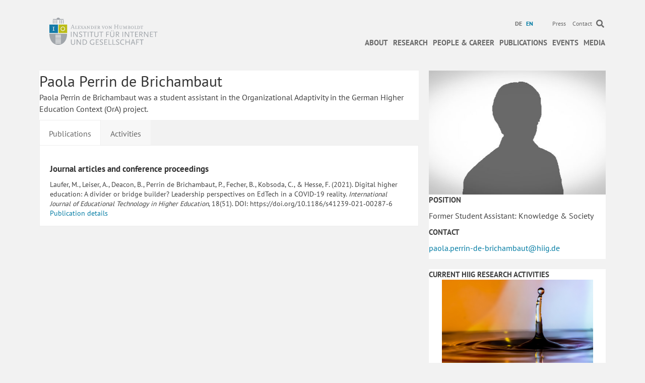

--- FILE ---
content_type: text/html; charset=UTF-8
request_url: https://www.hiig.de/en/paola-perrin-de-brichambaut/
body_size: 15354
content:
<!DOCTYPE html><html
lang=en-US><head><meta
charset="UTF-8"><meta
name='viewport' content='width=device-width, initial-scale=1.0'><meta
http-equiv='X-UA-Compatible' content='IE=edge'><link
rel=profile href=https://gmpg.org/xfn/11><link
rel=pingback href>
<!--[if lt IE 9]> <script src=https://www.hiig.de/wp-content/themes/bb-theme/js/html5shiv.js></script> <script src=https://www.hiig.de/wp-content/themes/bb-theme/js/respond.min.js></script> <![endif]--><meta
name='robots' content='index, follow, max-image-preview:large, max-snippet:-1, max-video-preview:-1'><link
rel=alternate hreflang=de href=https://www.hiig.de/paola-perrin-de-brichambaut/ ><link
rel=alternate hreflang=en href=https://www.hiig.de/en/paola-perrin-de-brichambaut/ ><link
rel=alternate hreflang=x href=https://www.hiig.de/paola-perrin-de-brichambaut/ ><title>Paola Perrin de Brichambaut, former student assistant: OrA | HIIG</title><meta
name="description" content="Paola Perrin de Brichambaut was a student assistant in the research program Knowledge and Society at the Humboldt Institute for Internet and Society."><link
rel=canonical href=https://www.hiig.de/en/paola-perrin-de-brichambaut/ ><meta
property="og:locale" content="en_US"><meta
property="og:type" content="article"><meta
property="og:title" content="Paola Perrin de Brichambaut, former student assistant: OrA | HIIG"><meta
property="og:description" content="Paola Perrin de Brichambaut was a student assistant in the research program Knowledge and Society at the Humboldt Institute for Internet and Society."><meta
property="og:url" content="https://www.hiig.de/en/paola-perrin-de-brichambaut/"><meta
property="og:site_name" content="HIIG"><meta
property="article:modified_time" content="2021-03-01T10:35:03+00:00"><meta
property="og:image" content="https://www.hiig.de/wp-content/uploads/2013/03/dummy.jpg"><meta
property="og:image:width" content="600"><meta
property="og:image:height" content="337"><meta
property="og:image:type" content="image/jpeg"><meta
name="twitter:card" content="summary_large_image"><link
rel=dns-prefetch href=//pro.fontawesome.com><link
rel=alternate type=application/rss+xml title="HIIG &raquo; Feed" href=https://www.hiig.de/en/feed/ ><link
rel=alternate type=application/rss+xml title="HIIG &raquo; Comments Feed" href=https://www.hiig.de/en/comments/feed/ ><link
rel=alternate type=application/rss+xml title="HIIG &raquo; Paola Perrin de Brichambaut Comments Feed" href=https://www.hiig.de/en/paola-perrin-de-brichambaut/feed/ ><link
rel=alternate title="oEmbed (JSON)" type=application/json+oembed href="https://www.hiig.de/en/wp-json/oembed/1.0/embed?url=https%3A%2F%2Fwww.hiig.de%2Fen%2Fpaola-perrin-de-brichambaut%2F"><link
rel=alternate title="oEmbed (XML)" type=text/xml+oembed href="https://www.hiig.de/en/wp-json/oembed/1.0/embed?url=https%3A%2F%2Fwww.hiig.de%2Fen%2Fpaola-perrin-de-brichambaut%2F&#038;format=xml"><style id=wp-img-auto-sizes-contain-inline-css>img:is([sizes=auto i],[sizes^="auto," i]){contain-intrinsic-size:3000px 1500px;}</style><style id=wp-emoji-styles-inline-css>img.wp-smiley,img.emoji{display:inline !important;border:none !important;box-shadow:none !important;height:1em !important;width:1em !important;margin:0 .07em !important;vertical-align:-.1em !important;background:none !important;padding:0 !important;}</style><link
rel=stylesheet id=wp-block-library-css href='https://www.hiig.de/wp-includes/css/dist/block-library/style.min.css?ver=6.9' media=all><style id=global-styles-inline-css>/*<![CDATA[*/:root{--wp--preset--aspect-ratio--square:1;--wp--preset--aspect-ratio--4-3:4/3;--wp--preset--aspect-ratio--3-4:3/4;--wp--preset--aspect-ratio--3-2:3/2;--wp--preset--aspect-ratio--2-3:2/3;--wp--preset--aspect-ratio--16-9:16/9;--wp--preset--aspect-ratio--9-16:9/16;--wp--preset--color--black:#000000;--wp--preset--color--cyan-bluish-gray:#abb8c3;--wp--preset--color--white:#ffffff;--wp--preset--color--pale-pink:#f78da7;--wp--preset--color--vivid-red:#cf2e2e;--wp--preset--color--luminous-vivid-orange:#ff6900;--wp--preset--color--luminous-vivid-amber:#fcb900;--wp--preset--color--light-green-cyan:#7bdcb5;--wp--preset--color--vivid-green-cyan:#00d084;--wp--preset--color--pale-cyan-blue:#8ed1fc;--wp--preset--color--vivid-cyan-blue:#0693e3;--wp--preset--color--vivid-purple:#9b51e0;--wp--preset--color--fl-heading-text:#333333;--wp--preset--color--fl-body-bg:#f2f2f2;--wp--preset--color--fl-body-text:#444444;--wp--preset--color--fl-accent:#007ba3;--wp--preset--color--fl-accent-hover:#007ba3;--wp--preset--color--fl-topbar-bg:#ffffff;--wp--preset--color--fl-topbar-text:#6a6a6a;--wp--preset--color--fl-topbar-link:#6a6a6a;--wp--preset--color--fl-topbar-hover:#007ba3;--wp--preset--color--fl-header-bg:#ffffff;--wp--preset--color--fl-header-text:#6a6a6a;--wp--preset--color--fl-header-link:#6a6a6a;--wp--preset--color--fl-header-hover:#007ba3;--wp--preset--color--fl-nav-bg:#ffffff;--wp--preset--color--fl-nav-link:#6a6a6a;--wp--preset--color--fl-nav-hover:#007ba3;--wp--preset--color--fl-content-bg:#ffffff;--wp--preset--color--fl-footer-widgets-bg:#ffffff;--wp--preset--color--fl-footer-widgets-text:#000000;--wp--preset--color--fl-footer-widgets-link:#428bca;--wp--preset--color--fl-footer-widgets-hover:#428bca;--wp--preset--color--fl-footer-bg:#ffffff;--wp--preset--color--fl-footer-text:#000000;--wp--preset--color--fl-footer-link:#428bca;--wp--preset--color--fl-footer-hover:#428bca;--wp--preset--gradient--vivid-cyan-blue-to-vivid-purple:linear-gradient(135deg,rgb(6,147,227) 0%,rgb(155,81,224) 100%);--wp--preset--gradient--light-green-cyan-to-vivid-green-cyan:linear-gradient(135deg,rgb(122,220,180) 0%,rgb(0,208,130) 100%);--wp--preset--gradient--luminous-vivid-amber-to-luminous-vivid-orange:linear-gradient(135deg,rgb(252,185,0) 0%,rgb(255,105,0) 100%);--wp--preset--gradient--luminous-vivid-orange-to-vivid-red:linear-gradient(135deg,rgb(255,105,0) 0%,rgb(207,46,46) 100%);--wp--preset--gradient--very-light-gray-to-cyan-bluish-gray:linear-gradient(135deg,rgb(238,238,238) 0%,rgb(169,184,195) 100%);--wp--preset--gradient--cool-to-warm-spectrum:linear-gradient(135deg,rgb(74,234,220) 0%,rgb(151,120,209) 20%,rgb(207,42,186) 40%,rgb(238,44,130) 60%,rgb(251,105,98) 80%,rgb(254,248,76) 100%);--wp--preset--gradient--blush-light-purple:linear-gradient(135deg,rgb(255,206,236) 0%,rgb(152,150,240) 100%);--wp--preset--gradient--blush-bordeaux:linear-gradient(135deg,rgb(254,205,165) 0%,rgb(254,45,45) 50%,rgb(107,0,62) 100%);--wp--preset--gradient--luminous-dusk:linear-gradient(135deg,rgb(255,203,112) 0%,rgb(199,81,192) 50%,rgb(65,88,208) 100%);--wp--preset--gradient--pale-ocean:linear-gradient(135deg,rgb(255,245,203) 0%,rgb(182,227,212) 50%,rgb(51,167,181) 100%);--wp--preset--gradient--electric-grass:linear-gradient(135deg,rgb(202,248,128) 0%,rgb(113,206,126) 100%);--wp--preset--gradient--midnight:linear-gradient(135deg,rgb(2,3,129) 0%,rgb(40,116,252) 100%);--wp--preset--font-size--small:13px;--wp--preset--font-size--medium:20px;--wp--preset--font-size--large:36px;--wp--preset--font-size--x-large:42px;--wp--preset--spacing--20:.44rem;--wp--preset--spacing--30:.67rem;--wp--preset--spacing--40:1rem;--wp--preset--spacing--50:1.5rem;--wp--preset--spacing--60:2.25rem;--wp--preset--spacing--70:3.38rem;--wp--preset--spacing--80:5.06rem;--wp--preset--shadow--natural:6px 6px 9px rgba(0,0,0,0.2);--wp--preset--shadow--deep:12px 12px 50px rgba(0,0,0,0.4);--wp--preset--shadow--sharp:6px 6px 0 rgba(0,0,0,0.2);--wp--preset--shadow--outlined:6px 6px 0 -3px rgb(255,255,255),6px 6px rgb(0,0,0);--wp--preset--shadow--crisp:6px 6px 0 rgb(0,0,0);}:where(.is-layout-flex){gap:.5em;}:where(.is-layout-grid){gap:.5em;}body .is-layout-flex{display:flex;}.is-layout-flex{flex-wrap:wrap;align-items:center;}.is-layout-flex > :is(*,div){margin:0;}body .is-layout-grid{display:grid;}.is-layout-grid > :is(*,div){margin:0;}:where(.wp-block-columns.is-layout-flex){gap:2em;}:where(.wp-block-columns.is-layout-grid){gap:2em;}:where(.wp-block-post-template.is-layout-flex){gap:1.25em;}:where(.wp-block-post-template.is-layout-grid){gap:1.25em;}.has-black-color{color:var(--wp--preset--color--black) !important;}.has-cyan-bluish-gray-color{color:var(--wp--preset--color--cyan-bluish-gray) !important;}.has-white-color{color:var(--wp--preset--color--white) !important;}.has-pale-pink-color{color:var(--wp--preset--color--pale-pink) !important;}.has-vivid-red-color{color:var(--wp--preset--color--vivid-red) !important;}.has-luminous-vivid-orange-color{color:var(--wp--preset--color--luminous-vivid-orange) !important;}.has-luminous-vivid-amber-color{color:var(--wp--preset--color--luminous-vivid-amber) !important;}.has-light-green-cyan-color{color:var(--wp--preset--color--light-green-cyan) !important;}.has-vivid-green-cyan-color{color:var(--wp--preset--color--vivid-green-cyan) !important;}.has-pale-cyan-blue-color{color:var(--wp--preset--color--pale-cyan-blue) !important;}.has-vivid-cyan-blue-color{color:var(--wp--preset--color--vivid-cyan-blue) !important;}.has-vivid-purple-color{color:var(--wp--preset--color--vivid-purple) !important;}.has-black-background-color{background-color:var(--wp--preset--color--black) !important;}.has-cyan-bluish-gray-background-color{background-color:var(--wp--preset--color--cyan-bluish-gray) !important;}.has-white-background-color{background-color:var(--wp--preset--color--white) !important;}.has-pale-pink-background-color{background-color:var(--wp--preset--color--pale-pink) !important;}.has-vivid-red-background-color{background-color:var(--wp--preset--color--vivid-red) !important;}.has-luminous-vivid-orange-background-color{background-color:var(--wp--preset--color--luminous-vivid-orange) !important;}.has-luminous-vivid-amber-background-color{background-color:var(--wp--preset--color--luminous-vivid-amber) !important;}.has-light-green-cyan-background-color{background-color:var(--wp--preset--color--light-green-cyan) !important;}.has-vivid-green-cyan-background-color{background-color:var(--wp--preset--color--vivid-green-cyan) !important;}.has-pale-cyan-blue-background-color{background-color:var(--wp--preset--color--pale-cyan-blue) !important;}.has-vivid-cyan-blue-background-color{background-color:var(--wp--preset--color--vivid-cyan-blue) !important;}.has-vivid-purple-background-color{background-color:var(--wp--preset--color--vivid-purple) !important;}.has-black-border-color{border-color:var(--wp--preset--color--black) !important;}.has-cyan-bluish-gray-border-color{border-color:var(--wp--preset--color--cyan-bluish-gray) !important;}.has-white-border-color{border-color:var(--wp--preset--color--white) !important;}.has-pale-pink-border-color{border-color:var(--wp--preset--color--pale-pink) !important;}.has-vivid-red-border-color{border-color:var(--wp--preset--color--vivid-red) !important;}.has-luminous-vivid-orange-border-color{border-color:var(--wp--preset--color--luminous-vivid-orange) !important;}.has-luminous-vivid-amber-border-color{border-color:var(--wp--preset--color--luminous-vivid-amber) !important;}.has-light-green-cyan-border-color{border-color:var(--wp--preset--color--light-green-cyan) !important;}.has-vivid-green-cyan-border-color{border-color:var(--wp--preset--color--vivid-green-cyan) !important;}.has-pale-cyan-blue-border-color{border-color:var(--wp--preset--color--pale-cyan-blue) !important;}.has-vivid-cyan-blue-border-color{border-color:var(--wp--preset--color--vivid-cyan-blue) !important;}.has-vivid-purple-border-color{border-color:var(--wp--preset--color--vivid-purple) !important;}.has-vivid-cyan-blue-to-vivid-purple-gradient-background{background:var(--wp--preset--gradient--vivid-cyan-blue-to-vivid-purple) !important;}.has-light-green-cyan-to-vivid-green-cyan-gradient-background{background:var(--wp--preset--gradient--light-green-cyan-to-vivid-green-cyan) !important;}.has-luminous-vivid-amber-to-luminous-vivid-orange-gradient-background{background:var(--wp--preset--gradient--luminous-vivid-amber-to-luminous-vivid-orange) !important;}.has-luminous-vivid-orange-to-vivid-red-gradient-background{background:var(--wp--preset--gradient--luminous-vivid-orange-to-vivid-red) !important;}.has-very-light-gray-to-cyan-bluish-gray-gradient-background{background:var(--wp--preset--gradient--very-light-gray-to-cyan-bluish-gray) !important;}.has-cool-to-warm-spectrum-gradient-background{background:var(--wp--preset--gradient--cool-to-warm-spectrum) !important;}.has-blush-light-purple-gradient-background{background:var(--wp--preset--gradient--blush-light-purple) !important;}.has-blush-bordeaux-gradient-background{background:var(--wp--preset--gradient--blush-bordeaux) !important;}.has-luminous-dusk-gradient-background{background:var(--wp--preset--gradient--luminous-dusk) !important;}.has-pale-ocean-gradient-background{background:var(--wp--preset--gradient--pale-ocean) !important;}.has-electric-grass-gradient-background{background:var(--wp--preset--gradient--electric-grass) !important;}.has-midnight-gradient-background{background:var(--wp--preset--gradient--midnight) !important;}.has-small-font-size{font-size:var(--wp--preset--font-size--small) !important;}.has-medium-font-size{font-size:var(--wp--preset--font-size--medium) !important;}.has-large-font-size{font-size:var(--wp--preset--font-size--large) !important;}.has-x-large-font-size{font-size:var(--wp--preset--font-size--x-large) !important;}/*]]>*/</style><style id=classic-theme-styles-inline-css>/*! This file is auto-generated*/.wp-block-button__link{color:#fff;background-color:#32373c;border-radius:9999px;box-shadow:none;text-decoration:none;padding:calc(.667em + 2px) calc(1.333em + 2px);font-size:1.125em;}.wp-block-file__button{background:#32373c;color:#fff;text-decoration:none;}</style><link
rel=stylesheet id=events-manager-css href='https://www.hiig.de/wp-content/plugins/events-manager/includes/css/events-manager.min.css?ver=7.2.3.1' media=all><link
rel=stylesheet id=events-manager-pro-css href='https://www.hiig.de/wp-content/plugins/events-manager-pro/includes/css/events-manager-pro.css?ver=3.3.1' media=all><link
rel=stylesheet id=hiig-tracking-dashboard-css href='https://www.hiig.de/wp-content/plugins/hiig-tracking-dashboard/public/css/hiig-tracking-dashboard-public.css?ver=1.0.0' media=all><link
rel=stylesheet id=bootstrap-css href='https://www.hiig.de/wp-content/themes/bb-theme/css/bootstrap.min.css?ver=1.7.19.1' media=all><link
rel=stylesheet id=hiig-css href='https://www.hiig.de/wp-content/plugins/hiig/public/css/hiig-public.css?ver=1.0.0' media=all><link
rel=stylesheet id=responsivelyLazy-css-css href='https://www.hiig.de/wp-content/plugins/hiig/public/css/responsivelyLazy.min.css?ver=1.0.0' media=all><link
rel=stylesheet id=photospace-styles-css href='https://www.hiig.de/wp-content/plugins/photospace/gallery.css?ver=6.9' media=all><link
rel=stylesheet id=twenty20-css href='https://www.hiig.de/wp-content/plugins/twenty20/assets/css/twenty20.css?ver=2.0.4' media=all><link
rel=stylesheet id=wpml-legacy-horizontal-list-0-css href='https://www.hiig.de/wp-content/plugins/sitepress-multilingual-cms/templates/language-switchers/legacy-list-horizontal/style.min.css?ver=1' media=all><style id=wpml-legacy-horizontal-list-0-inline-css>.wpml-ls-sidebars-footer-col,.wpml-ls-sidebars-footer-col .wpml-ls-sub-menu,.wpml-ls-sidebars-footer-col a{border-color:#cdcdcd;}.wpml-ls-sidebars-footer-col a,.wpml-ls-sidebars-footer-col .wpml-ls-sub-menu a,.wpml-ls-sidebars-footer-col .wpml-ls-sub-menu a:link,.wpml-ls-sidebars-footer-col li:not(.wpml-ls-current-language) .wpml-ls-link,.wpml-ls-sidebars-footer-col li:not(.wpml-ls-current-language) .wpml-ls-link:link{color:#444444;background-color:#ffffff;}.wpml-ls-sidebars-footer-col .wpml-ls-sub-menu a:hover,.wpml-ls-sidebars-footer-col .wpml-ls-sub-menu a:focus,.wpml-ls-sidebars-footer-col .wpml-ls-sub-menu a:link:hover,.wpml-ls-sidebars-footer-col .wpml-ls-sub-menu a:link:focus{color:#000000;background-color:#eeeeee;}.wpml-ls-sidebars-footer-col .wpml-ls-current-language > a{color:#444444;background-color:#ffffff;}.wpml-ls-sidebars-footer-col .wpml-ls-current-language:hover>a,.wpml-ls-sidebars-footer-col .wpml-ls-current-language>a:focus{color:#000000;background-color:#eeeeee;}.wpml-ls-statics-shortcode_actions,.wpml-ls-statics-shortcode_actions .wpml-ls-sub-menu,.wpml-ls-statics-shortcode_actions a{border-color:#cdcdcd;}.wpml-ls-statics-shortcode_actions a,.wpml-ls-statics-shortcode_actions .wpml-ls-sub-menu a,.wpml-ls-statics-shortcode_actions .wpml-ls-sub-menu a:link,.wpml-ls-statics-shortcode_actions li:not(.wpml-ls-current-language) .wpml-ls-link,.wpml-ls-statics-shortcode_actions li:not(.wpml-ls-current-language) .wpml-ls-link:link{color:#444444;background-color:#ffffff;}.wpml-ls-statics-shortcode_actions .wpml-ls-sub-menu a:hover,.wpml-ls-statics-shortcode_actions .wpml-ls-sub-menu a:focus,.wpml-ls-statics-shortcode_actions .wpml-ls-sub-menu a:link:hover,.wpml-ls-statics-shortcode_actions .wpml-ls-sub-menu a:link:focus{color:#000000;background-color:#eeeeee;}.wpml-ls-statics-shortcode_actions .wpml-ls-current-language > a{color:#444444;background-color:#ffffff;}.wpml-ls-statics-shortcode_actions .wpml-ls-current-language:hover>a,.wpml-ls-statics-shortcode_actions .wpml-ls-current-language>a:focus{color:#000000;background-color:#eeeeee;}</style><link
rel=stylesheet id=wpml-menu-item-0-css href='https://www.hiig.de/wp-content/plugins/sitepress-multilingual-cms/templates/language-switchers/menu-item/style.min.css?ver=1' media=all><style id=wpml-menu-item-0-inline-css>.wpml-ls-slot-42.wpml-ls-current-language,.wpml-ls-slot-42.wpml-ls-current-language a,.wpml-ls-slot-42.wpml-ls-current-language a:visited{color:#007ba3;}</style><link
rel=stylesheet id=font-awesome-v4shim-css href='https://www.hiig.de/wp-content/plugins/types-access/vendor/toolset/toolset-common/res/lib/font-awesome/css/v4-shims.css?ver=5.13.0' media=screen><link
rel=stylesheet id=font-awesome-css href='https://www.hiig.de/wp-content/plugins/types-access/vendor/toolset/toolset-common/res/lib/font-awesome/css/all.css?ver=5.13.0' media=screen><link
rel=stylesheet id=font-awesome-5-css href='https://pro.fontawesome.com/releases/v5.15.4/css/all.css?ver=2.9.4.1' media=all><link
rel=stylesheet id=fl-builder-layout-bundle-1302731c948d33d078cfdbc756b1025d-css href='https://www.hiig.de/wp-content/uploads/bb-plugin/cache/1302731c948d33d078cfdbc756b1025d-layout-bundle.css?ver=2.9.4.1-1.4.8' media=all><link
rel=stylesheet id=jquery-magnificpopup-css href='https://www.hiig.de/wp-content/plugins/bb-plugin/css/jquery.magnificpopup.min.css?ver=2.9.4.1' media=all><link
rel=stylesheet id=fl-automator-skin-css href='https://www.hiig.de/wp-content/uploads/bb-theme/skin-69458f3d7712f.css?ver=1.7.19.1' media=all><link
rel=stylesheet id=fl-child-theme-css href='https://www.hiig.de/wp-content/themes/bb-theme-child/style.css?ver=6.9' media=all><link
rel=stylesheet id=pp-animate-css href='https://www.hiig.de/wp-content/plugins/bbpowerpack/assets/css/animate.min.css?ver=3.5.1' media=all> <script src="https://www.hiig.de/wp-includes/js/jquery/jquery.min.js?ver=3.7.1" id=jquery-core-js></script> <script src="https://www.hiig.de/wp-includes/js/jquery/jquery-migrate.min.js?ver=3.4.1" id=jquery-migrate-js></script> <script src="https://www.hiig.de/wp-includes/js/jquery/ui/core.min.js?ver=1.13.3" id=jquery-ui-core-js></script> <script src="https://www.hiig.de/wp-includes/js/jquery/ui/mouse.min.js?ver=1.13.3" id=jquery-ui-mouse-js></script> <script src="https://www.hiig.de/wp-includes/js/jquery/ui/sortable.min.js?ver=1.13.3" id=jquery-ui-sortable-js></script> <script src="https://www.hiig.de/wp-includes/js/jquery/ui/datepicker.min.js?ver=1.13.3" id=jquery-ui-datepicker-js></script> <script id=jquery-ui-datepicker-js-after>jQuery(function(jQuery){jQuery.datepicker.setDefaults({"closeText":"Close","currentText":"Today","monthNames":["January","February","March","April","May","June","July","August","September","October","November","December"],"monthNamesShort":["Jan","Feb","Mar","Apr","May","Jun","Jul","Aug","Sep","Oct","Nov","Dec"],"nextText":"Next","prevText":"Previous","dayNames":["Sunday","Monday","Tuesday","Wednesday","Thursday","Friday","Saturday"],"dayNamesShort":["Sun","Mon","Tue","Wed","Thu","Fri","Sat"],"dayNamesMin":["S","M","T","W","T","F","S"],"dateFormat":"d MM yy","firstDay":1,"isRTL":false});});</script> <script src="https://www.hiig.de/wp-includes/js/jquery/ui/resizable.min.js?ver=1.13.3" id=jquery-ui-resizable-js></script> <script src="https://www.hiig.de/wp-includes/js/jquery/ui/draggable.min.js?ver=1.13.3" id=jquery-ui-draggable-js></script> <script src="https://www.hiig.de/wp-includes/js/jquery/ui/controlgroup.min.js?ver=1.13.3" id=jquery-ui-controlgroup-js></script> <script src="https://www.hiig.de/wp-includes/js/jquery/ui/checkboxradio.min.js?ver=1.13.3" id=jquery-ui-checkboxradio-js></script> <script src="https://www.hiig.de/wp-includes/js/jquery/ui/button.min.js?ver=1.13.3" id=jquery-ui-button-js></script> <script src="https://www.hiig.de/wp-includes/js/jquery/ui/dialog.min.js?ver=1.13.3" id=jquery-ui-dialog-js></script> <script id=events-manager-js-extra>var EM={"ajaxurl":"https://www.hiig.de/wp-admin/admin-ajax.php?em_lang=en_US&lang=en","locationajaxurl":"https://www.hiig.de/wp-admin/admin-ajax.php?action=locations_search&em_lang=en_US&lang=en","firstDay":"1","locale":"en","dateFormat":"yy-mm-dd","ui_css":"https://www.hiig.de/wp-content/plugins/events-manager/includes/css/jquery-ui/build.min.css","show24hours":"1","is_ssl":"1","autocomplete_limit":"10","calendar":{"breakpoints":{"small":560,"medium":908,"large":false},"month_format":"M Y"},"phone":"","datepicker":{"format":"d.m.Y"},"search":{"breakpoints":{"small":650,"medium":850,"full":false}},"url":"https://www.hiig.de/wp-content/plugins/events-manager","assets":{"input.em-uploader":{"js":{"em-uploader":{"url":"https://www.hiig.de/wp-content/plugins/events-manager/includes/js/em-uploader.js?v=7.2.3.1","event":"em_uploader_ready"}}},".em-event-editor":{"js":{"event-editor":{"url":"https://www.hiig.de/wp-content/plugins/events-manager/includes/js/events-manager-event-editor.js?v=7.2.3.1","event":"em_event_editor_ready"}},"css":{"event-editor":"https://www.hiig.de/wp-content/plugins/events-manager/includes/css/events-manager-event-editor.min.css?v=7.2.3.1"}},".em-recurrence-sets, .em-timezone":{"js":{"luxon":{"url":"luxon/luxon.js?v=7.2.3.1","event":"em_luxon_ready"}}},".em-booking-form, #em-booking-form, .em-booking-recurring, .em-event-booking-form":{"js":{"em-bookings":{"url":"https://www.hiig.de/wp-content/plugins/events-manager/includes/js/bookingsform.js?v=7.2.3.1","event":"em_booking_form_js_loaded"}}},"#em-opt-archetypes":{"js":{"archetypes":"https://www.hiig.de/wp-content/plugins/events-manager/includes/js/admin-archetype-editor.js?v=7.2.3.1","archetypes_ms":"https://www.hiig.de/wp-content/plugins/events-manager/includes/js/admin-archetypes.js?v=7.2.3.1","qs":"qs/qs.js?v=7.2.3.1"}}},"cached":"1","bookingInProgress":"Please wait while the booking is being submitted.","tickets_save":"Save Ticket","bookingajaxurl":"https://www.hiig.de/wp-admin/admin-ajax.php?em_lang=en_US&lang=en","bookings_export_save":"Export Bookings","bookings_settings_save":"Save Settings","booking_delete":"Are you sure you want to delete?","booking_offset":"30","bookings":{"submit_button":{"text":{"default":"Submit","free":"Submit","payment":"Submit","processing":"Processing ..."}},"update_listener":""},"bb_full":"Sold Out","bb_book":"Jetzt reservieren","bb_booking":"Reservierung ...","bb_booked":"Reservierung \u00fcbergeben","bb_error":"Reservierung Fehler. Nochmal versuchen?","bb_cancel":"Stornieren","bb_canceling":"Stornieren...","bb_cancelled":"Abgesagt","bb_cancel_error":"Stornierung Fehler. Nochmal versuchen?","txt_search":"Suche","txt_searching":"Searching...","txt_loading":"Loading...","cache":"1","api_nonce":"cb6acd11d6","attendance_api_url":"https://www.hiig.de/en/wp-json/events-manager/v1/attendance"};</script> <script src="https://www.hiig.de/wp-content/plugins/events-manager/includes/js/events-manager.js?ver=7.2.3.1" id=events-manager-js></script> <script src="https://www.hiig.de/wp-content/plugins/events-manager-pro/includes/js/events-manager-pro.js?ver=3.3.1" id=events-manager-pro-js></script> <script src="https://www.hiig.de/wp-content/plugins/hiig-tracking-dashboard/public/js/hiig-tracking-dashboard-public.js?ver=1.0.0" id=hiig-tracking-dashboard-js></script> <script src="https://www.hiig.de/wp-content/plugins/hiig/public/js/hiig-public.js?ver=1.0.0" id=hiig-js></script> <script src="https://www.hiig.de/wp-content/plugins/hiig/public/js/responsivelyLazy.min.js?ver=1.0.0" id=responsivelyLazy-js-js></script> <script src="https://www.hiig.de/wp-content/plugins/photospace/jquery.galleriffic.js?ver=6.9" id=galleriffic-js></script> <link
rel=https://api.w.org/ href=https://www.hiig.de/en/wp-json/ ><meta
name="generator" content="WordPress 6.9"><link
rel=shortlink href='https://www.hiig.de/en/?p=72085'><meta
name="generator" content="WPML ver:4.8.6 stt:1,3;"> <script>var bb_powerpack={version:'2.40.2',getAjaxUrl:function(){return atob('aHR0cHM6Ly93d3cuaGlpZy5kZS93cC1hZG1pbi9hZG1pbi1hamF4LnBocA==');},callback:function(){},mapMarkerData:{},post_id:'72085',search_term:'',current_page:'https://www.hiig.de/en/paola-perrin-de-brichambaut/',conditionals:{is_front_page:false,is_home:false,is_archive:false,is_tax:false,is_author:false,current_author:false,is_search:false,}};</script> <style>.photospace .thumnail_col a.pageLink{width:50px;height:50px;}.photospace .gal_content,.photospace .loader,.photospace .slideshow a.advance-link{width:550px;}.photospace{width:600px;height:360px;}.photospace ul.thumbs li{margin-bottom:100px !important;margin-right:100px !important;}.photospace .loader{height:180px;width:550px;}.photospace .slideshow a.advance-link,.photospace .slideshow span.image-wrapper{height:360px;}.photospace .slideshow-container{height:360px;}.photospace .thumnail_col{display:none !important;}</style><style>/*<![CDATA[*/.em-coupon-code-fields{margin-bottom:15px;}.em .em-coupon-code-fields div.input-wrap.em-coupon-code-wrap{margin-bottom:0 !important;}input.em-coupon-code.loading{background:var(--icon-spinner) calc(100% - 10px) 50% no-repeat !important;background-size:22px !important;}.em-coupon-message{display:inline-block;margin:0;}.em-coupon-success{color:green;margin:7px 5px;}.em-coupon-error{color:red;}.em-cart-coupons-form .em-coupon-message{margin:0 20px 0 0;}.em-coupon-error .em-icon{background-color:red;-webkit-mask-image:var(--icon-cross-circle);mask-image:var(--icon-cross-circle);}.em-coupon-success .em-icon{background-color:green;-webkit-mask-image:var(--icon-checkmark-circle);mask-image:var(--icon-checkmark-circle);}/*]]>*/</style> <script type=application/ld+json class=saswp-schema-markup-output>[{"@context":"https:\/\/schema.org\/","@type":"BreadcrumbList","@id":"https:\/\/www.hiig.de\/en\/paola-perrin-de-brichambaut\/#breadcrumb","itemListElement":[{"@type":"ListItem","position":1,"item":{"@id":"https:\/\/www.hiig.de\/en\/","name":"HIIG"}},{"@type":"ListItem","position":2,"item":{"@id":"https:\/\/www.hiig.de\/en\/\/staff\/","name":"Employee"}},{"@type":"ListItem","position":3,"item":{"@id":"https:\/\/www.hiig.de\/en\/paola-perrin-de-brichambaut\/","name":"Paola Perrin de Brichambaut, former student assistant: OrA |\u00a0HIIG"}}]},{"@context":"https:\/\/schema.org\/","@type":"Person","name":"Paola Perrin de Brichambaut","url":"","sameAs":["","","",""],"address":{"@type":"PostalAddress","streetAddress":"","addressLocality":"","addressRegion":"","postalCode":"","addressCountry":"Germany"},"description":"Paola Perrin de Brichambaut was a student assistant in the Organizational Adaptivity in the German Higher Education Context (OrA) project.","email":"<a href=\"mailto:paola.perrin-de-brichambaut@hiig.de\">paola.perrin-de-brichambaut@hiig.de<\/a>","telephone":"","gender":"","birthDate":"","nationality":"","image":{"@type":"ImageObject","url":"https:\/\/www.hiig.de\/wp-content\/uploads\/2013\/03\/dummy.jpg","width":600,"height":337},"jobTitle":"Former Student Assistant: Knowledge & Society"}]</script> <link
rel=icon href=https://www.hiig.de/wp-content/uploads/2017/10/cropped-favicon-32x32.png sizes=32x32><link
rel=icon href=https://www.hiig.de/wp-content/uploads/2017/10/cropped-favicon-192x192.png sizes=192x192><link
rel=apple-touch-icon href=https://www.hiig.de/wp-content/uploads/2017/10/cropped-favicon-180x180.png><meta
name="msapplication-TileImage" content="https://www.hiig.de/wp-content/uploads/2017/10/cropped-favicon-270x270.png">
 <script>var _paq=_paq||[];_paq.push(['trackPageView']);_paq.push(['enableLinkTracking']);(function(){var u="https://piwik.hiig.de/";_paq.push(['setTrackerUrl',u+'piwik.php']);_paq.push(['setSiteId','7']);var d=document,g=d.createElement('script'),s=d.getElementsByTagName('script')[0];g.type='text/javascript';g.async=true;g.defer=true;g.src=u+'piwik.js';s.parentNode.insertBefore(g,s);})();</script> </head><body
class="wp-singular staff-template-default single single-staff postid-72085 wp-theme-bb-theme wp-child-theme-bb-theme-child fl-builder-2-9-4-1 fl-themer-1-4-8 fl-theme-1-7-19-1 fl-no-js fl-theme-builder-footer fl-theme-builder-footer-main-footer fl-theme-builder-singular fl-theme-builder-singular-employee-detail-inaktive-assoziierte-forschende-copy-copy fl-framework-bootstrap fl-preset-default fl-full-width"  >
<a
aria-label="Skip to content" class=fl-screen-reader-text href=#fl-main-content>Skip to content</a><div
class=fl-page><header
class="fl-page-header fl-page-header-fixed fl-page-nav-right fl-page-nav-toggle-icon fl-page-nav-toggle-visible-mobile"><div
class=fl-page-header-wrap><div
class="fl-page-header-container container"><div
class="fl-page-header-row row"><div
class="fl-page-logo-wrap col-md-3 col-sm-12"><div
class=fl-page-header-logo>
<a
href=https://www.hiig.de/en/ ><img
class=fl-logo-img loading=false data-no-lazy=1     src=https://www.hiig.de/wp-content/uploads/2018/04/002_Logo_RGB_schmal-02.svg data-retina title alt=HIIG><meta
content="HIIG"></a></div></div><div
class="fl-page-fixed-nav-wrap col-md-9 col-sm-12"><div
class=fl-page-nav-wrap><nav
class="fl-page-nav fl-nav navbar navbar-default" role=navigation aria-label="Header Menu">
<button
type=button class=navbar-toggle data-toggle=collapse data-target=.fl-page-nav-collapse>
<span><i
class="fas fa-bars" aria-hidden=true></i><span
class=sr-only>Menu</span></span>
</button><div
class="fl-page-nav-collapse collapse navbar-collapse"><ul
id=menu-main-navigation-mobile class="nav navbar-nav navbar-right hidden-md hidden-sm hidden-lg"><li
id=menu-item-58889 class="menu-item menu-item-type-custom menu-item-object-custom menu-item-has-children menu-item-58889"><a
href=/en/the-institute>About</a><ul
class=sub-menu>
<li
id=menu-item-58892 class="menu-item menu-item-type-custom menu-item-object-custom menu-item-58892"><a
href=/en/the-institute>Institute</a></li>
<li
id=menu-item-51916 class="menu-item menu-item-type-custom menu-item-object-custom menu-item-51916"><a
href=https://www.hiig.de/en/science-and-society/ >Science &#038; Society</a></li>
<li
id=menu-item-51917 class="menu-item menu-item-type-custom menu-item-object-custom menu-item-51917"><a
href=https://www.hiig.de/en/open-science/ >Open Science Principle</a></li>
<li
id=menu-item-51910 class="menu-item menu-item-type-post_type menu-item-object-page menu-item-51910"><a
href=https://www.hiig.de/en/network-of-centers/ >Global Network of Internet &amp; Society Research Centers</a></li>
<li
id=menu-item-51907 class="menu-item menu-item-type-post_type menu-item-object-page menu-item-51907"><a
href=https://www.hiig.de/en/organisation/ >Structure &#038; Organisation</a></li>
<li
id=menu-item-51908 class="menu-item menu-item-type-post_type menu-item-object-page menu-item-51908"><a
href=https://www.hiig.de/en/financing/ >Financing &#038; Funding</a></li></ul>
</li>
<li
id=menu-item-58890 class="menu-item menu-item-type-custom menu-item-object-custom menu-item-has-children menu-item-58890"><a
href=https://www.hiig.de/en/research/ >Research</a><ul
class=sub-menu>
<li
id=menu-item-51915 class="menu-item menu-item-type-custom menu-item-object-custom menu-item-51915"><a
href=https://www.hiig.de/en/research/ >Research Focuses and Projects</a></li>
<li
id=menu-item-92991 class="menu-item menu-item-type-custom menu-item-object-custom menu-item-92991"><a
href=/en/issues-in-focus/ >Related Topics</a></li>
<li
id=menu-item-74034 class="menu-item menu-item-type-post_type menu-item-object-page menu-item-74034"><a
href=https://www.hiig.de/en/calls/ >Scientific Calls</a></li></ul>
</li>
<li
id=menu-item-51911 class="menu-item menu-item-type-post_type menu-item-object-page menu-item-has-children menu-item-51911"><a
href=https://www.hiig.de/en/people/ >People &#038; Career</a><ul
class=sub-menu>
<li
id=menu-item-92992 class="menu-item menu-item-type-post_type menu-item-object-page menu-item-92992"><a
href=https://www.hiig.de/en/people/ >Team</a></li>
<li
id=menu-item-51909 class="menu-item menu-item-type-post_type menu-item-object-page menu-item-51909"><a
href=https://www.hiig.de/en/open-positions/ >Open Positions</a></li>
<li
id=menu-item-92993 class="menu-item menu-item-type-post_type menu-item-object-page menu-item-92993"><a
href=https://www.hiig.de/en/research-stay-hiig/ >Research Stay at HIIG</a></li></ul>
</li>
<li
id=menu-item-51918 class="menu-item menu-item-type-post_type menu-item-object-page menu-item-has-children menu-item-51918"><a
href=https://www.hiig.de/en/publications/ >Publications</a><ul
class=sub-menu>
<li
id=menu-item-52807 class="menu-item menu-item-type-custom menu-item-object-custom menu-item-52807"><a
href=/en/publications>Publication list</a></li>
<li
id=menu-item-51924 class="menu-item menu-item-type-post_type menu-item-object-page menu-item-51924"><a
href=https://www.hiig.de/en/blog/ >Digital Society Blog</a></li>
<li
id=menu-item-92994 class="menu-item menu-item-type-post_type menu-item-object-page menu-item-92994"><a
href=https://www.hiig.de/en/impact-publication-series/ >HIIG Impact Publication Series</a></li>
<li
id=menu-item-92995 class="menu-item menu-item-type-custom menu-item-object-custom menu-item-92995"><a
href=https://www.hiig.de/en/hiig-discussion-paper-series/ >HIIG Discussion Paper Series</a></li>
<li
id=menu-item-58895 class="menu-item menu-item-type-custom menu-item-object-custom menu-item-58895"><a
href=https://policyreview.info/ >Internet Policy Review</a></li>
<li
id=menu-item-58893 class="menu-item menu-item-type-post_type menu-item-object-page menu-item-58893"><a
href=https://www.hiig.de/en/encore/ >encore magazine</a></li></ul>
</li>
<li
id=menu-item-51921 class="menu-item menu-item-type-custom menu-item-object-custom menu-item-has-children menu-item-51921"><a
href=http://www.hiig.de/en/events/ >Events</a><ul
class=sub-menu>
<li
id=menu-item-51922 class="menu-item menu-item-type-custom menu-item-object-custom menu-item-51922"><a
href=/en/events/ >Event calendar</a></li>
<li
id=menu-item-100334 class="menu-item menu-item-type-post_type menu-item-object-page menu-item-100334"><a
href=https://www.hiig.de/en/digital-society-lecture-series/ >Lecture series: Making sense of the digital society</a></li>
<li
id=menu-item-51923 class="menu-item menu-item-type-post_type menu-item-object-page menu-item-51923"><a
href=https://www.hiig.de/en/digitaler-salon/ >Talk series: Digitaler Salon</a></li></ul>
</li>
<li
id=menu-item-84389 class="menu-item menu-item-type-custom menu-item-object-custom menu-item-has-children menu-item-84389"><a
href=https://www.hiig.de/en/media/ >Media</a><ul
class=sub-menu>
<li
id=menu-item-62367 class="menu-item menu-item-type-post_type menu-item-object-page menu-item-62367"><a
href=https://www.hiig.de/en/podcast-exploring-digital-spheres/ >Podcast</a></li>
<li
id=menu-item-84390 class="menu-item menu-item-type-custom menu-item-object-custom menu-item-84390"><a
href=https://www.youtube.com/c/HiigDe>Videos</a></li>
<li
id=menu-item-84392 class="menu-item menu-item-type-custom menu-item-object-custom menu-item-84392"><a
href=https://www.hiig.de/en/newsletter-registration/ >Newsletter</a></li></ul>
</li>
<li
id=menu-item-110516 class="menu-item menu-item-type-post_type menu-item-object-page menu-item-110516"><a
href=https://www.hiig.de/en/pressroom/ >Pressroom</a></li>
<li
id=menu-item-110517 class="menu-item menu-item-type-post_type menu-item-object-page menu-item-110517"><a
href=https://www.hiig.de/en/contact/ >Contact</a></li></ul><ul
id=menu-main-navigation class="nav navbar-nav navbar-right hidden-xs"><li
id=menu-item-84359 class="menu-item menu-item-type-custom menu-item-object-custom menu-item-has-children menu-item-84359 nav-item"><a
href=/en/the-institute/ class=nav-link>About</a><ul
class=sub-menu>
<li
id=menu-item-81114 class="menu-item menu-item-type-custom menu-item-object-custom menu-item-81114 nav-item"><a
href=/en/the-institute/ class=nav-link>Institute</a></li>
<li
id=menu-item-64459 class="menu-item menu-item-type-post_type menu-item-object-page menu-item-64459 nav-item"><a
href=https://www.hiig.de/en/science-and-society/ class=nav-link>Science &#038; Society</a></li>
<li
id=menu-item-57783 class="menu-item menu-item-type-custom menu-item-object-custom menu-item-57783 nav-item"><a
href=/en/open-science class=nav-link>Open Science</a></li>
<li
id=menu-item-109030 class="menu-item menu-item-type-post_type menu-item-object-page menu-item-109030 nav-item"><a
href=https://www.hiig.de/en/germanetwork-institutes-digitalisation/ class=nav-link>German Network of Internet Research Centers</a></li>
<li
id=menu-item-79785 class="menu-item menu-item-type-post_type menu-item-object-page menu-item-79785 nav-item"><a
href=https://www.hiig.de/en/network-of-centers/ class=nav-link>Global Network of Internet Research Centers</a></li>
<li
id=menu-item-79782 class="menu-item menu-item-type-post_type menu-item-object-page menu-item-79782 nav-item"><a
href=https://www.hiig.de/en/organisation/ class=nav-link>Structure &#038; Organisation</a></li>
<li
id=menu-item-79780 class="menu-item menu-item-type-post_type menu-item-object-page menu-item-79780 nav-item"><a
href=https://www.hiig.de/en/financing/ class=nav-link>Financing &#038; Funding</a></li></ul>
</li>
<li
id=menu-item-23280 class="menu-item menu-item-type-post_type menu-item-object-page menu-item-has-children menu-item-23280 nav-item"><a
href=https://www.hiig.de/en/research/ class=nav-link>Research</a><ul
class=sub-menu>
<li
id=menu-item-51465 class="menu-item menu-item-type-custom menu-item-object-custom menu-item-51465 nav-item"><a
href=/en/research/ class=nav-link>Research Focuses and Projects</a></li>
<li
id=menu-item-91042 class="menu-item menu-item-type-custom menu-item-object-custom menu-item-91042 nav-item"><a
href=/en/issues-in-focus/ class=nav-link>Featured Topics</a></li>
<li
id=menu-item-79784 class="menu-item menu-item-type-post_type menu-item-object-page menu-item-79784 nav-item"><a
href=https://www.hiig.de/en/calls/ class=nav-link>Scientific Calls</a></li></ul>
</li>
<li
id=menu-item-92491 class="menu-item menu-item-type-post_type menu-item-object-page menu-item-has-children menu-item-92491 nav-item"><a
href=https://www.hiig.de/en/people/ class=nav-link>People &#038; Career</a><ul
class=sub-menu>
<li
id=menu-item-92492 class="menu-item menu-item-type-post_type menu-item-object-page menu-item-92492 nav-item"><a
href=https://www.hiig.de/en/people/ class=nav-link>Team</a></li>
<li
id=menu-item-79783 class="menu-item menu-item-type-custom menu-item-object-custom menu-item-79783 nav-item"><a
href=https://www.hiig.de/en/open-positions/ class=nav-link>Open Positions</a></li>
<li
id=menu-item-92493 class="menu-item menu-item-type-post_type menu-item-object-page menu-item-92493 nav-item"><a
href=https://www.hiig.de/en/research-stay-hiig/ class=nav-link>Research Stay</a></li></ul>
</li>
<li
id=menu-item-31496 class="menu-item menu-item-type-post_type menu-item-object-page menu-item-has-children menu-item-31496 nav-item"><a
href=https://www.hiig.de/en/publications/ class=nav-link>Publications</a><ul
class=sub-menu>
<li
id=menu-item-57791 class="menu-item menu-item-type-post_type menu-item-object-page menu-item-57791 nav-item"><a
href=https://www.hiig.de/en/publications/ class=nav-link>Publication List</a></li>
<li
id=menu-item-81098 class="menu-item menu-item-type-post_type menu-item-object-page menu-item-81098 nav-item"><a
href=https://www.hiig.de/en/blog/ class=nav-link>Digital Society Blog</a></li>
<li
id=menu-item-92909 class="menu-item menu-item-type-post_type menu-item-object-page menu-item-92909 nav-item"><a
href=https://www.hiig.de/en/impact-publication-series/ class=nav-link>HIIG Impact Publication Series</a></li>
<li
id=menu-item-89486 class="menu-item menu-item-type-custom menu-item-object-custom menu-item-89486 nav-item"><a
href=https://www.hiig.de/en/hiig-discussion-paper-series/ class=nav-link>HIIG Discussion Paper Series</a></li>
<li
id=menu-item-78688 class="menu-item menu-item-type-custom menu-item-object-custom menu-item-78688 nav-item"><a
target=_blank href=https://policyreview.info/ class=nav-link>Internet Policy Review Journal</a></li>
<li
id=menu-item-57796 class="menu-item menu-item-type-post_type menu-item-object-page menu-item-57796 nav-item"><a
href=https://www.hiig.de/en/encore/ class=nav-link>encore Magazine</a></li></ul>
</li>
<li
id=menu-item-48040 class="menu-item menu-item-type-custom menu-item-object-custom menu-item-has-children menu-item-48040 nav-item"><a
href=/en/events class=nav-link>Events</a><ul
class=sub-menu>
<li
id=menu-item-57790 class="menu-item menu-item-type-custom menu-item-object-custom menu-item-57790 nav-item"><a
href=/en/events/ class=nav-link>Event Calendar</a></li>
<li
id=menu-item-100332 class="menu-item menu-item-type-post_type menu-item-object-page menu-item-100332 nav-item"><a
href=https://www.hiig.de/en/digital-society-lecture-series/ class=nav-link>Lecture series: Making sense of the digital society</a></li>
<li
id=menu-item-23336 class="menu-item menu-item-type-post_type menu-item-object-page menu-item-23336 nav-item"><a
href=https://www.hiig.de/en/digitaler-salon/ class=nav-link>Talk: Digitaler Salon</a></li></ul>
</li>
<li
id=menu-item-87215 class="menu-item menu-item-type-custom menu-item-object-custom menu-item-has-children menu-item-87215 nav-item"><a
href=https://www.hiig.de/en/media/ class=nav-link>Media</a><ul
class=sub-menu>
<li
id=menu-item-62366 class="menu-item menu-item-type-post_type menu-item-object-page menu-item-62366 nav-item"><a
href=https://www.hiig.de/en/podcast-exploring-digital-spheres/ class=nav-link>Podcast</a></li>
<li
id=menu-item-80377 class="menu-item menu-item-type-custom menu-item-object-custom menu-item-80377 nav-item"><a
target=_blank href=https://www.youtube.com/c/HiigDe class=nav-link>Videos</a></li>
<li
id=menu-item-96246 class="menu-item menu-item-type-post_type menu-item-object-page menu-item-96246 nav-item"><a
href=https://www.hiig.de/en/open-educational-resources/ class=nav-link>Open Educational Resources</a></li>
<li
id=menu-item-80375 class="menu-item menu-item-type-custom menu-item-object-custom menu-item-80375 nav-item"><a
href=https://www.hiig.de/en/newsletter-registration/ class=nav-link>Newsletters</a></li></ul>
</li></ul></div></nav></div></div></div></div></div></header><header
class="fl-page-header fl-page-header-primary fl-page-nav-right fl-page-nav-toggle-icon fl-page-nav-toggle-visible-mobile"  ><div
class=fl-page-header-wrap><div
class="fl-page-header-container container"><div
class="fl-page-header-row row"><div
class="col-sm-4 col-xs-12 fl-page-header-logo-col"><div
class=fl-page-header-logo  >
<a
href=https://www.hiig.de/en/ ><img
class=fl-logo-img loading=false data-no-lazy=1     src=https://www.hiig.de/wp-content/uploads/2018/04/002_Logo_RGB_schmal-02.svg data-retina title alt=HIIG><meta
content="HIIG"></a></div></div><div
class="fl-page-nav-col col-sm-8 col-xs-12"><div
class=fl-page-bar><div
class=fl-page-bar-container><div
class="fl-page-bar-row row"><div
class="col-md-4 col-sm-4 text-left clearfix"><div
class="fl-page-bar-text fl-page-bar-text-1"></div></div><div
class="col-md-8 col-sm-8 text-right clearfix"><ul
id=menu-top_menu_en class="fl-page-bar-nav nav navbar-nav menu"><li
id=menu-item-wpml-ls-42-de class="menu-item-language menu-item wpml-ls-slot-42 wpml-ls-item wpml-ls-item-de wpml-ls-menu-item wpml-ls-first-item menu-item-type-wpml_ls_menu_item menu-item-object-wpml_ls_menu_item menu-item-wpml-ls-42-de nav-item"><a
href=https://www.hiig.de/paola-perrin-de-brichambaut/ title="Switch to DE" aria-label="Switch to DE" role=menuitem class=nav-link><span
class=wpml-ls-native lang=de>DE</span></a></li>
<li
id=menu-item-wpml-ls-42-en class="menu-item-language menu-item-language-current menu-item wpml-ls-slot-42 wpml-ls-item wpml-ls-item-en wpml-ls-current-language wpml-ls-menu-item wpml-ls-last-item menu-item-type-wpml_ls_menu_item menu-item-object-wpml_ls_menu_item menu-item-wpml-ls-42-en nav-item"><a
href=https://www.hiig.de/en/paola-perrin-de-brichambaut/ role=menuitem class=nav-link><span
class=wpml-ls-native lang=en>EN</span></a></li>
<li
id=menu-item-31559 class="menu-item menu-item-type-post_type menu-item-object-page menu-item-31559 nav-item"><a
href=https://www.hiig.de/en/pressroom/ class=nav-link>Press</a></li>
<li
id=menu-item-7333 class="menu-item menu-item-type-post_type menu-item-object-page menu-item-7333 nav-item"><a
href=https://www.hiig.de/en/contact/ class=nav-link>Contact</a></li></ul><div
class=fl-social-icons><a
href=#><i
class="fa fa-search"></i></a><div
class="search-form "><form
aria-label=Search method=get role=search action=https://www.hiig.de/en/ title="Type and press Enter to search.">
<input
aria-label=Search type=search class="fl-search-input form-control" name=s placeholder=Search  value onfocus="if (this.value === 'Search') { this.value = ''; }" onblur="if (this.value === '') this.value='Search';"></form></div></div></div></div></div></div><div
class="fl-page-nav-wrap 12"><nav
class="fl-page-nav fl-nav navbar navbar-default" role=navigation aria-label="Header Menu"  ><div
class="lang_sel_list_horizontal wpml-ls-statics-shortcode_actions wpml-ls wpml-ls-legacy-list-horizontal" id=lang_sel_list><ul
role=menu><li
class="icl-de wpml-ls-slot-shortcode_actions wpml-ls-item wpml-ls-item-de wpml-ls-first-item wpml-ls-item-legacy-list-horizontal" role=none>
<a
href=https://www.hiig.de/paola-perrin-de-brichambaut/ class=wpml-ls-link role=menuitem  aria-label="Switch to DE" title="Switch to DE" >
<span
class="wpml-ls-native icl_lang_sel_native" lang=de>DE</span></a>
</li><li
class="icl-en wpml-ls-slot-shortcode_actions wpml-ls-item wpml-ls-item-en wpml-ls-current-language wpml-ls-last-item wpml-ls-item-legacy-list-horizontal" role=none>
<a
href=https://www.hiig.de/en/paola-perrin-de-brichambaut/ class=wpml-ls-link role=menuitem >
<span
class="wpml-ls-native icl_lang_sel_native" role=menuitem>EN</span></a>
</li></ul></div>
<button
type=button class=navbar-toggle data-toggle=collapse data-target=.fl-page-nav-collapse>
<span><i
class="fas fa-bars" aria-hidden=true></i><span
class=sr-only>Menu</span></span>
</button><div
class="fl-page-nav-collapse collapse navbar-collapse"><ul
id=menu-main-navigation-mobile-1 class="nav navbar-nav navbar-right hidden-md hidden-sm hidden-lg"><li
class="menu-item menu-item-type-custom menu-item-object-custom menu-item-has-children menu-item-58889"><a
href=/en/the-institute>About</a><ul
class=sub-menu>
<li
class="menu-item menu-item-type-custom menu-item-object-custom menu-item-58892"><a
href=/en/the-institute>Institute</a></li>
<li
class="menu-item menu-item-type-custom menu-item-object-custom menu-item-51916"><a
href=https://www.hiig.de/en/science-and-society/ >Science &#038; Society</a></li>
<li
class="menu-item menu-item-type-custom menu-item-object-custom menu-item-51917"><a
href=https://www.hiig.de/en/open-science/ >Open Science Principle</a></li>
<li
class="menu-item menu-item-type-post_type menu-item-object-page menu-item-51910"><a
href=https://www.hiig.de/en/network-of-centers/ >Global Network of Internet &amp; Society Research Centers</a></li>
<li
class="menu-item menu-item-type-post_type menu-item-object-page menu-item-51907"><a
href=https://www.hiig.de/en/organisation/ >Structure &#038; Organisation</a></li>
<li
class="menu-item menu-item-type-post_type menu-item-object-page menu-item-51908"><a
href=https://www.hiig.de/en/financing/ >Financing &#038; Funding</a></li></ul>
</li>
<li
class="menu-item menu-item-type-custom menu-item-object-custom menu-item-has-children menu-item-58890"><a
href=https://www.hiig.de/en/research/ >Research</a><ul
class=sub-menu>
<li
class="menu-item menu-item-type-custom menu-item-object-custom menu-item-51915"><a
href=https://www.hiig.de/en/research/ >Research Focuses and Projects</a></li>
<li
class="menu-item menu-item-type-custom menu-item-object-custom menu-item-92991"><a
href=/en/issues-in-focus/ >Related Topics</a></li>
<li
class="menu-item menu-item-type-post_type menu-item-object-page menu-item-74034"><a
href=https://www.hiig.de/en/calls/ >Scientific Calls</a></li></ul>
</li>
<li
class="menu-item menu-item-type-post_type menu-item-object-page menu-item-has-children menu-item-51911"><a
href=https://www.hiig.de/en/people/ >People &#038; Career</a><ul
class=sub-menu>
<li
class="menu-item menu-item-type-post_type menu-item-object-page menu-item-92992"><a
href=https://www.hiig.de/en/people/ >Team</a></li>
<li
class="menu-item menu-item-type-post_type menu-item-object-page menu-item-51909"><a
href=https://www.hiig.de/en/open-positions/ >Open Positions</a></li>
<li
class="menu-item menu-item-type-post_type menu-item-object-page menu-item-92993"><a
href=https://www.hiig.de/en/research-stay-hiig/ >Research Stay at HIIG</a></li></ul>
</li>
<li
class="menu-item menu-item-type-post_type menu-item-object-page menu-item-has-children menu-item-51918"><a
href=https://www.hiig.de/en/publications/ >Publications</a><ul
class=sub-menu>
<li
class="menu-item menu-item-type-custom menu-item-object-custom menu-item-52807"><a
href=/en/publications>Publication list</a></li>
<li
class="menu-item menu-item-type-post_type menu-item-object-page menu-item-51924"><a
href=https://www.hiig.de/en/blog/ >Digital Society Blog</a></li>
<li
class="menu-item menu-item-type-post_type menu-item-object-page menu-item-92994"><a
href=https://www.hiig.de/en/impact-publication-series/ >HIIG Impact Publication Series</a></li>
<li
class="menu-item menu-item-type-custom menu-item-object-custom menu-item-92995"><a
href=https://www.hiig.de/en/hiig-discussion-paper-series/ >HIIG Discussion Paper Series</a></li>
<li
class="menu-item menu-item-type-custom menu-item-object-custom menu-item-58895"><a
href=https://policyreview.info/ >Internet Policy Review</a></li>
<li
class="menu-item menu-item-type-post_type menu-item-object-page menu-item-58893"><a
href=https://www.hiig.de/en/encore/ >encore magazine</a></li></ul>
</li>
<li
class="menu-item menu-item-type-custom menu-item-object-custom menu-item-has-children menu-item-51921"><a
href=http://www.hiig.de/en/events/ >Events</a><ul
class=sub-menu>
<li
class="menu-item menu-item-type-custom menu-item-object-custom menu-item-51922"><a
href=/en/events/ >Event calendar</a></li>
<li
class="menu-item menu-item-type-post_type menu-item-object-page menu-item-100334"><a
href=https://www.hiig.de/en/digital-society-lecture-series/ >Lecture series: Making sense of the digital society</a></li>
<li
class="menu-item menu-item-type-post_type menu-item-object-page menu-item-51923"><a
href=https://www.hiig.de/en/digitaler-salon/ >Talk series: Digitaler Salon</a></li></ul>
</li>
<li
class="menu-item menu-item-type-custom menu-item-object-custom menu-item-has-children menu-item-84389"><a
href=https://www.hiig.de/en/media/ >Media</a><ul
class=sub-menu>
<li
class="menu-item menu-item-type-post_type menu-item-object-page menu-item-62367"><a
href=https://www.hiig.de/en/podcast-exploring-digital-spheres/ >Podcast</a></li>
<li
class="menu-item menu-item-type-custom menu-item-object-custom menu-item-84390"><a
href=https://www.youtube.com/c/HiigDe>Videos</a></li>
<li
class="menu-item menu-item-type-custom menu-item-object-custom menu-item-84392"><a
href=https://www.hiig.de/en/newsletter-registration/ >Newsletter</a></li></ul>
</li>
<li
class="menu-item menu-item-type-post_type menu-item-object-page menu-item-110516"><a
href=https://www.hiig.de/en/pressroom/ >Pressroom</a></li>
<li
class="menu-item menu-item-type-post_type menu-item-object-page menu-item-110517"><a
href=https://www.hiig.de/en/contact/ >Contact</a></li></ul><ul
id=menu-main-navigation-1 class="nav navbar-nav navbar-right hidden-xs"><li
class="menu-item menu-item-type-custom menu-item-object-custom menu-item-has-children menu-item-84359 nav-item"><a
href=/en/the-institute/ class=nav-link>About</a><ul
class=sub-menu>
<li
class="menu-item menu-item-type-custom menu-item-object-custom menu-item-81114 nav-item"><a
href=/en/the-institute/ class=nav-link>Institute</a></li>
<li
class="menu-item menu-item-type-post_type menu-item-object-page menu-item-64459 nav-item"><a
href=https://www.hiig.de/en/science-and-society/ class=nav-link>Science &#038; Society</a></li>
<li
class="menu-item menu-item-type-custom menu-item-object-custom menu-item-57783 nav-item"><a
href=/en/open-science class=nav-link>Open Science</a></li>
<li
class="menu-item menu-item-type-post_type menu-item-object-page menu-item-109030 nav-item"><a
href=https://www.hiig.de/en/germanetwork-institutes-digitalisation/ class=nav-link>German Network of Internet Research Centers</a></li>
<li
class="menu-item menu-item-type-post_type menu-item-object-page menu-item-79785 nav-item"><a
href=https://www.hiig.de/en/network-of-centers/ class=nav-link>Global Network of Internet Research Centers</a></li>
<li
class="menu-item menu-item-type-post_type menu-item-object-page menu-item-79782 nav-item"><a
href=https://www.hiig.de/en/organisation/ class=nav-link>Structure &#038; Organisation</a></li>
<li
class="menu-item menu-item-type-post_type menu-item-object-page menu-item-79780 nav-item"><a
href=https://www.hiig.de/en/financing/ class=nav-link>Financing &#038; Funding</a></li></ul>
</li>
<li
class="menu-item menu-item-type-post_type menu-item-object-page menu-item-has-children menu-item-23280 nav-item"><a
href=https://www.hiig.de/en/research/ class=nav-link>Research</a><ul
class=sub-menu>
<li
class="menu-item menu-item-type-custom menu-item-object-custom menu-item-51465 nav-item"><a
href=/en/research/ class=nav-link>Research Focuses and Projects</a></li>
<li
class="menu-item menu-item-type-custom menu-item-object-custom menu-item-91042 nav-item"><a
href=/en/issues-in-focus/ class=nav-link>Featured Topics</a></li>
<li
class="menu-item menu-item-type-post_type menu-item-object-page menu-item-79784 nav-item"><a
href=https://www.hiig.de/en/calls/ class=nav-link>Scientific Calls</a></li></ul>
</li>
<li
class="menu-item menu-item-type-post_type menu-item-object-page menu-item-has-children menu-item-92491 nav-item"><a
href=https://www.hiig.de/en/people/ class=nav-link>People &#038; Career</a><ul
class=sub-menu>
<li
class="menu-item menu-item-type-post_type menu-item-object-page menu-item-92492 nav-item"><a
href=https://www.hiig.de/en/people/ class=nav-link>Team</a></li>
<li
class="menu-item menu-item-type-custom menu-item-object-custom menu-item-79783 nav-item"><a
href=https://www.hiig.de/en/open-positions/ class=nav-link>Open Positions</a></li>
<li
class="menu-item menu-item-type-post_type menu-item-object-page menu-item-92493 nav-item"><a
href=https://www.hiig.de/en/research-stay-hiig/ class=nav-link>Research Stay</a></li></ul>
</li>
<li
class="menu-item menu-item-type-post_type menu-item-object-page menu-item-has-children menu-item-31496 nav-item"><a
href=https://www.hiig.de/en/publications/ class=nav-link>Publications</a><ul
class=sub-menu>
<li
class="menu-item menu-item-type-post_type menu-item-object-page menu-item-57791 nav-item"><a
href=https://www.hiig.de/en/publications/ class=nav-link>Publication List</a></li>
<li
class="menu-item menu-item-type-post_type menu-item-object-page menu-item-81098 nav-item"><a
href=https://www.hiig.de/en/blog/ class=nav-link>Digital Society Blog</a></li>
<li
class="menu-item menu-item-type-post_type menu-item-object-page menu-item-92909 nav-item"><a
href=https://www.hiig.de/en/impact-publication-series/ class=nav-link>HIIG Impact Publication Series</a></li>
<li
class="menu-item menu-item-type-custom menu-item-object-custom menu-item-89486 nav-item"><a
href=https://www.hiig.de/en/hiig-discussion-paper-series/ class=nav-link>HIIG Discussion Paper Series</a></li>
<li
class="menu-item menu-item-type-custom menu-item-object-custom menu-item-78688 nav-item"><a
target=_blank href=https://policyreview.info/ class=nav-link>Internet Policy Review Journal</a></li>
<li
class="menu-item menu-item-type-post_type menu-item-object-page menu-item-57796 nav-item"><a
href=https://www.hiig.de/en/encore/ class=nav-link>encore Magazine</a></li></ul>
</li>
<li
class="menu-item menu-item-type-custom menu-item-object-custom menu-item-has-children menu-item-48040 nav-item"><a
href=/en/events class=nav-link>Events</a><ul
class=sub-menu>
<li
class="menu-item menu-item-type-custom menu-item-object-custom menu-item-57790 nav-item"><a
href=/en/events/ class=nav-link>Event Calendar</a></li>
<li
class="menu-item menu-item-type-post_type menu-item-object-page menu-item-100332 nav-item"><a
href=https://www.hiig.de/en/digital-society-lecture-series/ class=nav-link>Lecture series: Making sense of the digital society</a></li>
<li
class="menu-item menu-item-type-post_type menu-item-object-page menu-item-23336 nav-item"><a
href=https://www.hiig.de/en/digitaler-salon/ class=nav-link>Talk: Digitaler Salon</a></li></ul>
</li>
<li
class="menu-item menu-item-type-custom menu-item-object-custom menu-item-has-children menu-item-87215 nav-item"><a
href=https://www.hiig.de/en/media/ class=nav-link>Media</a><ul
class=sub-menu>
<li
class="menu-item menu-item-type-post_type menu-item-object-page menu-item-62366 nav-item"><a
href=https://www.hiig.de/en/podcast-exploring-digital-spheres/ class=nav-link>Podcast</a></li>
<li
class="menu-item menu-item-type-custom menu-item-object-custom menu-item-80377 nav-item"><a
target=_blank href=https://www.youtube.com/c/HiigDe class=nav-link>Videos</a></li>
<li
class="menu-item menu-item-type-post_type menu-item-object-page menu-item-96246 nav-item"><a
href=https://www.hiig.de/en/open-educational-resources/ class=nav-link>Open Educational Resources</a></li>
<li
class="menu-item menu-item-type-custom menu-item-object-custom menu-item-80375 nav-item"><a
href=https://www.hiig.de/en/newsletter-registration/ class=nav-link>Newsletters</a></li></ul>
</li></ul></div></nav></div></div></div></div></div></header><div
class=fl-page-content ><div
class="fl-builder-content fl-builder-content-100376 fl-builder-global-templates-locked" data-post-id=100376><div
class="fl-row fl-row-fixed-width fl-row-bg-none fl-node-0nbfsp6gdy8e fl-row-default-height fl-row-align-center" data-node=0nbfsp6gdy8e><div
class=fl-row-content-wrap><div
class="fl-row-content fl-row-fixed-width fl-node-content"><div
class="fl-col-group fl-node-to9n53blmqj1" data-node=to9n53blmqj1><div
class="fl-col fl-node-lvehj84nabxs fl-col-bg-color" data-node=lvehj84nabxs><div
class="fl-col-content fl-node-content"><div
class="fl-module fl-module-heading fl-node-umdxk9oy3b7i hiig-col__background--white" data-node=umdxk9oy3b7i><div
class="fl-module-content fl-node-content"><h1 class="fl-heading">
<span
class=fl-heading-text>Paola Perrin de Brichambaut</span></h1></div></div><div
class="fl-module fl-module-rich-text fl-node-gmu7t20cihok hiig-col__background--white" data-node=gmu7t20cihok><div
class="fl-module-content fl-node-content"><div
class=fl-rich-text><p
style="font-weight: 400;">Paola Perrin de Brichambaut was a student assistant in the Organizational Adaptivity in the German Higher Education Context (OrA) project.</p></div></div></div><div
class="fl-module fl-module-pp-advanced-tabs fl-node-woxzn485y67h" data-node=woxzn485y67h><div
class="fl-module-content fl-node-content"><div
class="pp-tabs pp-tabs-horizontal pp-tabs-vertical-left pp-tabs-default pp-clearfix"><div
class="pp-tabs-labels pp-clearfix" role=tablist><div
id=pp-tab-woxzn485y67h-1 class="pp-tabs-label pp-tab-active pp-tab-icon-left" data-index=0 role=tab tabindex=-1 aria-selected=true aria-controls=pp-tab-woxzn485y67h-1-content><div
class=pp-tab-label-inner><div
class=pp-tab-label-flex><div
class=pp-tab-title>Publications</div></div></div></div><div
id=pp-tab-woxzn485y67h-2 class="pp-tabs-label pp-tab-icon-left" data-index=1 role=tab tabindex=-1 aria-selected=false aria-controls=pp-tab-woxzn485y67h-2-content><div
class=pp-tab-label-inner><div
class=pp-tab-label-flex><div
class=pp-tab-title>Activities</div></div></div></div></div><div
class="pp-tabs-panels pp-clearfix"><div
class=pp-tabs-panel><div
class="pp-tabs-label pp-tabs-panel-label pp-tab-active pp-tab-icon-left" data-index=0><div
class=pp-tab-label-inner><div
class=pp-tab-label-flex><div
class=pp-tab-label-wrap><div
class=pp-tab-title>Publications</div></div></div><i
class="pp-toggle-icon pp-tab-open fa fa-plus"></i>
<i
class="pp-toggle-icon pp-tab-close fa fa-minus"></i></div></div><div
id=pp-tab-woxzn485y67h-1-content class="pp-tabs-panel-content pp-clearfix pp-tab-active" data-index=0 role=tabpanel aria-labelledby=pp-tab-woxzn485y67h-1><div ><p><div
class=entry-content><h3>Journal articles and conference proceedings</h3><p
class=publication-APA>Laufer, M., Leiser, A., Deacon, B., Perrin de Brichambaut, P., Fecher, B., Kobsoda, C., & Hesse, F. (2021). Digital higher education: A divider or bridge builder? Leadership perspectives on EdTech in a COVID-19 reality. <em>International Journal of Educational Technology in Higher Education</em>, 18(51). DOI: https://doi.org/10.1186/s41239‐021‐00287‐6 <a
href=https://www.hiig.de/en/publication/digital-higher-education-a-divider-or-bridge-bilder-leadership-perspectives-on-edtech-in-a-covid-19-reality/ >Publication details</a></p></div></p></div></div></div><div
class=pp-tabs-panel><div
class="pp-tabs-label pp-tabs-panel-label pp-tab-icon-left" data-index=1><div
class=pp-tab-label-inner><div
class=pp-tab-label-flex><div
class=pp-tab-label-wrap><div
class=pp-tab-title>Activities</div></div></div><i
class="pp-toggle-icon pp-tab-open fa fa-plus"></i>
<i
class="pp-toggle-icon pp-tab-close fa fa-minus"></i></div></div><div
id=pp-tab-woxzn485y67h-2-content class="pp-tabs-panel-content pp-clearfix" data-index=1 role=tabpanel aria-labelledby=pp-tab-woxzn485y67h-2><div ><p><div
class=entry-content></div></p></div></div></div></div></div></div></div></div></div><div
class="fl-col fl-node-d6m3024lzfxo fl-col-bg-color fl-col-small" data-node=d6m3024lzfxo><div
class="fl-col-content fl-node-content"><div
class="fl-module fl-module-photo fl-node-3vjukxzmq26i hiig-col__background--white" data-node=3vjukxzmq26i><div
class="fl-module-content fl-node-content"><div
class="fl-photo fl-photo-align-center fl-photo-crop-landscape"  ><div
class="fl-photo-content fl-photo-img-jpg">
<img
loading=lazy decoding=async class="fl-photo-img wp-image-40957 size-full" src=https://www.hiig.de/wp-content/uploads/bb-plugin/cache/dummy-landscape-a11225cd3e88b036a09f1df19d7f3926-3vjukxzmq26i.jpg alt="staff dummy"  height=337 width=600 title=hiig_person_dummy></div></div></div></div><div
class="fl-module fl-module-rich-text fl-node-dr7mysvz10qw hiig-col__background--white" data-node=dr7mysvz10qw><div
class="fl-module-content fl-node-content"><div
class=fl-rich-text><h3 class="hiig-general__widget-heading">Position</h3><p>Former Student Assistant: Knowledge & Society</p></div></div></div><div
class="fl-module fl-module-rich-text fl-node-8v1gocw9q7tp hiig-col__background--white hiig-col__margin--b" data-node=8v1gocw9q7tp><div
class="fl-module-content fl-node-content"><div
class=fl-rich-text><h3 class="hiig-general__widget-heading">Contact</h3><p><a
href=mailto:paola.perrin-de-brichambaut@hiig.de>paola.perrin-de-brichambaut@hiig.de</a></p></div></div></div><div
class="fl-module fl-module-heading fl-node-qktv3uza4fyo hiig-general__widget-heading hiig-col__background--white" data-node=qktv3uza4fyo><div
class="fl-module-content fl-node-content"><h3 class="fl-heading">
<span
class=fl-heading-text>Current HIIG research activities</span></h3></div></div><div
class="fl-module fl-module-pp-custom-grid fl-node-3tgx4cl1rpy6 hiig-col__background--white hiig-col__margin--b hiig-section__issues__featured-post" data-node=3tgx4cl1rpy6><div
class="fl-module-content fl-node-content"><div
class=pp-custom-grid  ><div
class="pp-custom-grid-post pp-custom-align-default pp-custom-grid-preset-post_1 post-49162 page type-page status-publish has-post-thumbnail hentry"  ><meta
itemid="http://49162" content="Featured topics"><meta
content="2018-06-21"><meta
content="2026-01-23"><div
 ><meta
content="HIIG"><div
 ><meta
content="/wp-content/uploads/2019/06/hiig.png"></div></div><div
 ><meta
content="https://www.hiig.de/en/author/fluedtke/"><meta
content="Florian Lüdtke"></div><div
 ><meta
content="https://www.hiig.de/wp-content/uploads/2023/03/Forschungsthemen-im-Fokus-Research-issues-in-focus-1.png"><meta
content="697"><meta
content="400"></div><div
 ><meta
content="https://schema.org/CommentAction"><meta
content="0"></div><div
class=pp-custom-grid-post-image>
<a
href=https://www.hiig.de/en/featured-topics/ title='Featured topics'><img
width=697 height=400 src=https://www.hiig.de/wp-content/uploads/2023/03/Forschungsthemen-im-Fokus-Research-issues-in-focus-1.png class=" wp-post-image responsively-lazy" alt  decoding=async loading=lazy srcset=/wp-content/uploads/2019/04/placeholder_400.png sizes="auto, (max-width: 697px) 100vw, 697px" data-srcset="https://www.hiig.de/wp-content/uploads/2023/03/Forschungsthemen-im-Fokus-Research-issues-in-focus-1.png 697w, https://www.hiig.de/wp-content/uploads/2023/03/Forschungsthemen-im-Fokus-Research-issues-in-focus-1-60x34.png 60w, https://www.hiig.de/wp-content/uploads/2023/03/Forschungsthemen-im-Fokus-Research-issues-in-focus-1-180x103.png 180w, https://www.hiig.de/wp-content/uploads/2023/03/Forschungsthemen-im-Fokus-Research-issues-in-focus-1-50x29.png 50w, https://www.hiig.de/wp-content/uploads/2023/03/Forschungsthemen-im-Fokus-Research-issues-in-focus-1-550x316.png 550w, https://www.hiig.de/wp-content/uploads/2023/03/Forschungsthemen-im-Fokus-Research-issues-in-focus-1-600x344.png 600w"></a></div><div
class=pp-custom-grid-post-text><h2 class="pp-custom-grid-post-title"><a
href=https://www.hiig.de/en/featured-topics/ title='Featured topics'>Featured topics</a></h2><div
class=pp-custom-grid-post-excerpt>
HIIG is currently working on exciting topics. Learn more about our interdisciplinary pioneering work in public discourse.</div></div></div><div
class=pp-custom-grid-sizer></div></div><div
class=fl-clear></div></div></div></div></div></div></div></div></div></div></div><footer
class="fl-builder-content fl-builder-content-39762 fl-builder-global-templates-locked" data-post-id=39762 data-type=footer  ><div
class="fl-row fl-row-full-width fl-row-bg-color fl-node-5ad8cce9aeea7 fl-row-default-height fl-row-align-center hiig-footer__subscribe hiig-footer" data-node=5ad8cce9aeea7><div
class=fl-row-content-wrap><div
class="fl-row-content fl-row-fixed-width fl-node-content"><div
class="fl-col-group fl-node-5ad8cce991efc" data-node=5ad8cce991efc><div
class="fl-col fl-node-5ad8cce99204b fl-col-bg-color" data-node=5ad8cce99204b><div
class="fl-col-content fl-node-content"><div
class="fl-module fl-module-heading fl-node-5ad8cce99208c" data-node=5ad8cce99208c><div
class="fl-module-content fl-node-content"><h4 class="fl-heading">
<span
class=fl-heading-text>KEEP UP TO DATE</span></h4></div></div></div></div></div><div
class="fl-col-group fl-node-5ad8cce991ead" data-node=5ad8cce991ead><div
class="fl-col fl-node-5ad8cce991f42 fl-col-bg-color" data-node=5ad8cce991f42><div
class="fl-col-content fl-node-content"><div
class="fl-module fl-module-rich-text fl-node-5ad8cce991fc9" data-node=5ad8cce991fc9><div
class="fl-module-content fl-node-content"><div
class=fl-rich-text><p><strong>Our research newsletters, event invitations and job calls provide you with all the information you need.</strong></p></div></div></div></div></div><div
class="fl-col fl-node-5ad8cce991f87 fl-col-bg-color fl-col-small" data-node=5ad8cce991f87><div
class="fl-col-content fl-node-content"><div
class="fl-module fl-module-button fl-node-5ad8cce992009 hiig-footer__subscibe-botton" data-node=5ad8cce992009><div
class="fl-module-content fl-node-content"><div
class="fl-button-wrap fl-button-width-auto fl-button-right btn-white">
<a
href=https://www.hiig.de/en/newsletter-registration/ target=_self class=fl-button role=button>
<span
class=fl-button-text>Subscribe now</span>
</a></div></div></div></div></div></div></div></div></div><div
class="fl-row fl-row-full-width fl-row-bg-color fl-node-5ad8ccff8736b fl-row-default-height fl-row-align-center hiig-footer__bottom-line hiig-footer" data-node=5ad8ccff8736b><div
class=fl-row-content-wrap><div
class="fl-row-content fl-row-fixed-width fl-node-content"><div
class="fl-col-group fl-node-5ad8ccff6e8fc" data-node=5ad8ccff6e8fc><div
class="fl-col fl-node-5ad8ccff6e95a fl-col-bg-color fl-col-has-cols" data-node=5ad8ccff6e95a><div
class="fl-col-content fl-node-content"><div
class="fl-col-group fl-node-5ad8ccff6e9aa fl-col-group-nested" data-node=5ad8ccff6e9aa><div
class="fl-col fl-node-5ad8ccff6e9fc fl-col-bg-color fl-col-small" data-node=5ad8ccff6e9fc><div
class="fl-col-content fl-node-content"><div
class="fl-module fl-module-icon-group fl-node-5ad8ccff6ea91" data-node=5ad8ccff6ea91><div
class="fl-module-content fl-node-content"><div
class=fl-icon-group>
<span
class=fl-icon>
<a
href=https://www.linkedin.com/school/hiigberlin/ target=_blank rel=noopener >
<i
class="fab fa-linkedin-in" aria-hidden=true></i>
</a>
</span>
<span
class=fl-icon>
<a
href=https://bsky.app/profile/hiigberlin.bsky.social target=_blank rel=noopener >
<i
class="fa fa-twitter" aria-hidden=true></i>
</a>
</span>
<span
class=fl-icon>
<a
href=https://www.youtube.com/channel/UC0ABcC5DGx2J7YGkGQtgZEw target=_blank rel=noopener >
<i
class="fa fa-youtube" aria-hidden=true></i>
</a>
</span>
<span
class=fl-icon>
<a
href=https://www.instagram.com/hiigberlin/ target=_blank rel=noopener >
<i
class="fa fa-instagram" aria-hidden=true></i>
</a>
</span></div></div></div></div></div><div
class="fl-col fl-node-5ad8ccff6ea49 fl-col-bg-color" data-node=5ad8ccff6ea49><div
class="fl-col-content fl-node-content"><div
class="fl-module fl-module-rich-text fl-node-5ad8ccff6ead9 hiig-navigation__marginal--white" data-node=5ad8ccff6ead9><div
class="fl-module-content fl-node-content"><div
class=fl-rich-text><p
style="text-align: right;"><a
href=https://www.hiig.de/en/pressroom/downloads/ ><strong>Downloads</strong></a>  · <a
href=https://www.hiig.de/en/imprint/ ><strong> Imprint </strong></a> · <a
href=https://www.hiig.de/en/data-protection-policy/ ><strong>Data Protection</strong></a> · <a
href=https://hiig.personiowhistleblowing.com/ target=_blank rel=noopener><strong>Report Misconduct</strong></a><br>Unless noted otherwise all content on this website is handled under <a
href=http://creativecommons.org/licenses/by-sa/3.0/ >Creative Commons License BY-SA 3.0</a></p></div></div></div></div></div></div></div></div></div></div></div></div></footer></div> <script type=speculationrules>{"prefetch":[{"source":"document","where":{"and":[{"href_matches":"/en/*"},{"not":{"href_matches":["/wp-*.php","/wp-admin/*","/wp-content/uploads/*","/wp-content/*","/wp-content/plugins/*","/wp-content/themes/bb-theme-child/*","/wp-content/themes/bb-theme/*","/en/*\\?(.+)"]}},{"not":{"selector_matches":"a[rel~=\"nofollow\"]"}},{"not":{"selector_matches":".no-prefetch, .no-prefetch a"}}]},"eagerness":"conservative"}]}</script> <script>(function(){let targetObjectName='EM';if(typeof window[targetObjectName]==='object'&&window[targetObjectName]!==null){Object.assign(window[targetObjectName],[]);}else{console.warn('Could not merge extra data: window.'+targetObjectName+' not found or not an object.');}})();</script> <script id=qppr_frontend_scripts-js-extra>var qpprFrontData={"linkData":{"/ethical-city-2030/":[1,1,""],"/card-game-kiribati/":[1,1,""],"http://jung-digital-engagiert.de":[1,1,""],"https://jung-digital-engagiert.de":[1,1,""],"https://www.jung-digital-engagiert.de":[1,1,""],"http://www.jung-digital-engagiert.de":[1,1,""],"https://www.hiig.de/en/fellow-programme/":[0,0,""]},"siteURL":"https://www.hiig.de","siteURLq":"https://www.hiig.de"};</script> <script src="https://www.hiig.de/wp-content/plugins/quick-pagepost-redirect-plugin/js/qppr_frontend_script.min.js?ver=5.2.4" id=qppr_frontend_scripts-js></script> <script src="https://www.hiig.de/wp-content/plugins/twenty20/assets/js/jquery.event.move.js?ver=2.0.4" id=twenty20-eventmove-js></script> <script src="https://www.hiig.de/wp-content/plugins/twenty20/assets/js/jquery.twenty20.js?ver=2.0.4" id=twenty20-js></script> <script id=twenty20-js-after>jQuery(function($){function checkUninitialized(){$(".twentytwenty-container:not([data-twenty20-init])").each(function(){var $container=$(this);if($container.find("img").length===2){$container.trigger("twenty20-init");}});}
var checkInterval=setInterval(checkUninitialized,500);setTimeout(function(){clearInterval(checkInterval);},5000);});</script> <script src="https://www.hiig.de/wp-content/plugins/bb-plugin/js/jquery.imagesloaded.min.js?ver=2.9.4.1" id=imagesloaded-js></script> <script src="https://www.hiig.de/wp-includes/js/masonry.min.js?ver=4.2.2" id=masonry-js></script> <script src="https://www.hiig.de/wp-includes/js/jquery/jquery.masonry.min.js?ver=3.1.2b" id=jquery-masonry-js></script> <script src="https://www.hiig.de/wp-content/uploads/bb-plugin/cache/672ae71d1ef4968880360a866386c49c-layout-bundle.js?ver=2.9.4.1-1.4.8" id=fl-builder-layout-bundle-672ae71d1ef4968880360a866386c49c-js></script> <script src="https://www.hiig.de/wp-content/plugins/bb-plugin/js/jquery.ba-throttle-debounce.min.js?ver=2.9.4.1" id=jquery-throttle-js></script> <script src="https://www.hiig.de/wp-content/plugins/bb-plugin/js/jquery.magnificpopup.min.js?ver=2.9.4.1" id=jquery-magnificpopup-js></script> <script src="https://www.hiig.de/wp-content/plugins/bb-plugin/js/jquery.fitvids.min.js?ver=1.2" id=jquery-fitvids-js></script> <script src="https://www.hiig.de/wp-includes/js/comment-reply.min.js?ver=6.9" id=comment-reply-js async data-wp-strategy=async fetchpriority=low></script> <script src="https://www.hiig.de/wp-content/themes/bb-theme/js/bootstrap.min.js?ver=1.7.19.1" id=bootstrap-js></script> <script id=fl-automator-js-extra>var themeopts={"medium_breakpoint":"992","mobile_breakpoint":"768","lightbox":"enabled","scrollTopPosition":"800"};</script> <script src="https://www.hiig.de/wp-content/themes/bb-theme/js/theme.min.js?ver=1.7.19.1" id=fl-automator-js></script> <script id=wp-emoji-settings type=application/json>{"baseUrl":"https://s.w.org/images/core/emoji/17.0.2/72x72/","ext":".png","svgUrl":"https://s.w.org/images/core/emoji/17.0.2/svg/","svgExt":".svg","source":{"concatemoji":"https://www.hiig.de/wp-includes/js/wp-emoji-release.min.js?ver=6.9"}}</script> <script type=module>/*! This file is auto-generated */
const a=JSON.parse(document.getElementById("wp-emoji-settings").textContent),o=(window._wpemojiSettings=a,"wpEmojiSettingsSupports"),s=["flag","emoji"];function i(e){try{var t={supportTests:e,timestamp:(new Date).valueOf()};sessionStorage.setItem(o,JSON.stringify(t))}catch(e){}}function c(e,t,n){e.clearRect(0,0,e.canvas.width,e.canvas.height),e.fillText(t,0,0);t=new Uint32Array(e.getImageData(0,0,e.canvas.width,e.canvas.height).data);e.clearRect(0,0,e.canvas.width,e.canvas.height),e.fillText(n,0,0);const a=new Uint32Array(e.getImageData(0,0,e.canvas.width,e.canvas.height).data);return t.every((e,t)=>e===a[t])}function p(e,t){e.clearRect(0,0,e.canvas.width,e.canvas.height),e.fillText(t,0,0);var n=e.getImageData(16,16,1,1);for(let e=0;e<n.data.length;e++)if(0!==n.data[e])return!1;return!0}function u(e,t,n,a){switch(t){case"flag":return n(e,"\ud83c\udff3\ufe0f\u200d\u26a7\ufe0f","\ud83c\udff3\ufe0f\u200b\u26a7\ufe0f")?!1:!n(e,"\ud83c\udde8\ud83c\uddf6","\ud83c\udde8\u200b\ud83c\uddf6")&&!n(e,"\ud83c\udff4\udb40\udc67\udb40\udc62\udb40\udc65\udb40\udc6e\udb40\udc67\udb40\udc7f","\ud83c\udff4\u200b\udb40\udc67\u200b\udb40\udc62\u200b\udb40\udc65\u200b\udb40\udc6e\u200b\udb40\udc67\u200b\udb40\udc7f");case"emoji":return!a(e,"\ud83e\u1fac8")}return!1}function f(e,t,n,a){let r;const o=(r="undefined"!=typeof WorkerGlobalScope&&self instanceof WorkerGlobalScope?new OffscreenCanvas(300,150):document.createElement("canvas")).getContext("2d",{willReadFrequently:!0}),s=(o.textBaseline="top",o.font="600 32px Arial",{});return e.forEach(e=>{s[e]=t(o,e,n,a)}),s}function r(e){var t=document.createElement("script");t.src=e,t.defer=!0,document.head.appendChild(t)}a.supports={everything:!0,everythingExceptFlag:!0},new Promise(t=>{let n=function(){try{var e=JSON.parse(sessionStorage.getItem(o));if("object"==typeof e&&"number"==typeof e.timestamp&&(new Date).valueOf()<e.timestamp+604800&&"object"==typeof e.supportTests)return e.supportTests}catch(e){}return null}();if(!n){if("undefined"!=typeof Worker&&"undefined"!=typeof OffscreenCanvas&&"undefined"!=typeof URL&&URL.createObjectURL&&"undefined"!=typeof Blob)try{var e="postMessage("+f.toString()+"("+[JSON.stringify(s),u.toString(),c.toString(),p.toString()].join(",")+"));",a=new Blob([e],{type:"text/javascript"});const r=new Worker(URL.createObjectURL(a),{name:"wpTestEmojiSupports"});return void(r.onmessage=e=>{i(n=e.data),r.terminate(),t(n)})}catch(e){}i(n=f(s,u,c,p))}t(n)}).then(e=>{for(const n in e)a.supports[n]=e[n],a.supports.everything=a.supports.everything&&a.supports[n],"flag"!==n&&(a.supports.everythingExceptFlag=a.supports.everythingExceptFlag&&a.supports[n]);var t;a.supports.everythingExceptFlag=a.supports.everythingExceptFlag&&!a.supports.flag,a.supports.everything||((t=a.source||{}).concatemoji?r(t.concatemoji):t.wpemoji&&t.twemoji&&(r(t.twemoji),r(t.wpemoji)))});</script> <script>jQuery(function($){for(let i=0;i<document.forms.length;++i){let form=document.forms[i];if($(form).attr("method")!="get"){$(form).append('<input type=hidden name=YgsRjonHepTQvEit value=W0nKuLm_Tg42ZdAD />');}
if($(form).attr("method")!="get"){$(form).append('<input type=hidden name=poNan_ic value=[J92Q*mE8PLHDzM />');}
if($(form).attr("method")!="get"){$(form).append('<input type=hidden name=SlQwuHdk-ym value=1jvmxXIN />');}}
$(document).on('submit','form',function(){if($(this).attr("method")!="get"){$(this).append('<input type=hidden name=YgsRjonHepTQvEit value=W0nKuLm_Tg42ZdAD />');}
if($(this).attr("method")!="get"){$(this).append('<input type=hidden name=poNan_ic value=[J92Q*mE8PLHDzM />');}
if($(this).attr("method")!="get"){$(this).append('<input type=hidden name=SlQwuHdk-ym value=1jvmxXIN />');}
return true;});jQuery.ajaxSetup({beforeSend:function(e,data){if(data.type!=='POST')return;if(typeof data.data==='object'&&data.data!==null){data.data.append("YgsRjonHepTQvEit","W0nKuLm_Tg42ZdAD");data.data.append("poNan_ic","[J92Q*mE8PLHDzM");data.data.append("SlQwuHdk-ym","1jvmxXIN");}
else{data.data=data.data+'&YgsRjonHepTQvEit=W0nKuLm_Tg42ZdAD&poNan_ic=[J92Q*mE8PLHDzM&SlQwuHdk-ym=1jvmxXIN';}}});});</script> </body></html>

--- FILE ---
content_type: text/css
request_url: https://www.hiig.de/wp-content/plugins/hiig/public/css/hiig-public.css?ver=1.0.0
body_size: 839
content:
/**
 * All of the CSS for your public-facing functionality should be
 * included in this file.
 */


ul.connected-projects{
    list-style: none;
    display: inline-block;
    padding: 0px;
    clear: both;
    width: 100%;
}

ul.connected-projects li{
    display: inline-block;
    margin-bottom: 40px;
}

ul.connected-projects li:nth-child(2n+1) {
    clear: both;
}

/* ==========================================================================
   CSS Grid Layout for cols parameter (4-column, 2-column responsive)
   Usage: [shortcode cols="4"]
   ========================================================================== */

/* Connected Projects - 4 columns */
ul.connected-projects.cols-4 {
    display: grid;
    grid-template-columns: repeat(4, 1fr);
    gap: 20px;
}

ul.connected-projects.cols-4 li {
    display: block;
    margin-bottom: 0;
    width: 100%;
    float: none;
    clear: none;
    padding-left: 0;
    padding-right: 0;
}

ul.connected-projects.cols-4 li:nth-child(2n+1) {
    clear: none;
}

ul.connected-projects.cols-4 li .thumbnail {
    margin: 0;
    padding: 0;
    border: none;
}

/* Connected Employees/Alumni - 4 columns */
ul.connected-employees.cols-4 {
    display: grid;
    grid-template-columns: repeat(4, 1fr);
    gap: 20px;
}

ul.connected-employees.cols-4 li {
    width: 100%;
    float: none;
    padding: 0;
}

/* Tablet: 4 cols → 2 cols */
@media (max-width: 992px) {
    ul.connected-projects.cols-4,
    ul.connected-employees.cols-4 {
        grid-template-columns: repeat(2, 1fr);
        gap: 20px;
    }
}

/* Mobile: 2 cols → 1 col */
@media (max-width: 576px) {
    ul.connected-projects.cols-4,
    ul.connected-employees.cols-4 {
        grid-template-columns: 1fr;
        gap: 16px;
    }
}

/* Fix padding around grid block in tabs */
.pp-tabs-panels .pp-tabs-panel-content > div > .connected-projects.cols-4 {
    padding: 0 15px !important;
}

.img-responsive, .thumbnail>img, .thumbnail a>img, .carousel-inner>.item>img, .carousel-inner>.item>a>img{
    width: 100%;
}
ul.connected-projects .thumbnail{
    padding: 0px;
    border-radius: 0px;
}

/*030323 excerpt was for some reason bold */
.pp-custom-grid-post-excerpt p {
    font-weight: normal;
    font-weight: 400;
}

/* #16041 Adding (read in German) to tag-de-only tagged posts. */
.blog_de_only .tag-de-only .pp-custom-grid-post-excerpt p::after,
.blog_de_only .tag-de-only .pp-content-grid-content.pp-post-content::after {
    content: ' (read in German)';
    display: inline-block;
    color: #888;
    font-size: 0.7em;
    position: relative;
    left: 0.5em;
    word-wrap: break-word;
    hyphens: initial;
    text-align: right;
}

#expand_content{
    display: none;
}

body.fl-builder #expand_content{
    display: block;
}

.podcast-interview{
    margin-bottom: 20px;
}

/** HOMEPAGE SLIDER **/

@media only screen and (max-width: 768px){

    .pp-tabs-horizontal.pp-tabs-default .pp-tabs-panels {
        visibility: visible;
    }

    .pp-tabs-labels{
        display: block !important;
    }

    .fl-builder-content .fl-module-content-slider .fl-slide .fl-slide-content-wrap {
        display: none;
    }
}

/*events manager bugs fix*/
.em-list-widget li {
    list-style-type: none;
  }
.hiig-section__events .fl-widget .em-list-widget ul {
    display: flex;
  }
  .hiig-section__events .fl-widget .em-list-widget ul li {
    display: block;
  }


--- FILE ---
content_type: text/css
request_url: https://www.hiig.de/wp-content/uploads/bb-plugin/cache/1302731c948d33d078cfdbc756b1025d-layout-bundle.css?ver=2.9.4.1-1.4.8
body_size: 7482
content:
.fl-builder-content *,.fl-builder-content *:before,.fl-builder-content *:after {-webkit-box-sizing: border-box;-moz-box-sizing: border-box;box-sizing: border-box;}.fl-row:before,.fl-row:after,.fl-row-content:before,.fl-row-content:after,.fl-col-group:before,.fl-col-group:after,.fl-col:before,.fl-col:after,.fl-module:not([data-accepts]):before,.fl-module:not([data-accepts]):after,.fl-module-content:before,.fl-module-content:after {display: table;content: " ";}.fl-row:after,.fl-row-content:after,.fl-col-group:after,.fl-col:after,.fl-module:not([data-accepts]):after,.fl-module-content:after {clear: both;}.fl-clear {clear: both;}.fl-row,.fl-row-content {margin-left: auto;margin-right: auto;min-width: 0;}.fl-row-content-wrap {position: relative;}.fl-builder-mobile .fl-row-bg-photo .fl-row-content-wrap {background-attachment: scroll;}.fl-row-bg-video,.fl-row-bg-video .fl-row-content,.fl-row-bg-embed,.fl-row-bg-embed .fl-row-content {position: relative;}.fl-row-bg-video .fl-bg-video,.fl-row-bg-embed .fl-bg-embed-code {bottom: 0;left: 0;overflow: hidden;position: absolute;right: 0;top: 0;}.fl-row-bg-video .fl-bg-video video,.fl-row-bg-embed .fl-bg-embed-code video {bottom: 0;left: 0px;max-width: none;position: absolute;right: 0;top: 0px;}.fl-row-bg-video .fl-bg-video video {min-width: 100%;min-height: 100%;width: auto;height: auto;}.fl-row-bg-video .fl-bg-video iframe,.fl-row-bg-embed .fl-bg-embed-code iframe {pointer-events: none;width: 100vw;height: 56.25vw; max-width: none;min-height: 100vh;min-width: 177.77vh; position: absolute;top: 50%;left: 50%;-ms-transform: translate(-50%, -50%); -webkit-transform: translate(-50%, -50%); transform: translate(-50%, -50%);}.fl-bg-video-fallback {background-position: 50% 50%;background-repeat: no-repeat;background-size: cover;bottom: 0px;left: 0px;position: absolute;right: 0px;top: 0px;}.fl-row-bg-slideshow,.fl-row-bg-slideshow .fl-row-content {position: relative;}.fl-row .fl-bg-slideshow {bottom: 0;left: 0;overflow: hidden;position: absolute;right: 0;top: 0;z-index: 0;}.fl-builder-edit .fl-row .fl-bg-slideshow * {bottom: 0;height: auto !important;left: 0;position: absolute !important;right: 0;top: 0;}.fl-row-bg-overlay .fl-row-content-wrap:after {border-radius: inherit;content: '';display: block;position: absolute;top: 0;right: 0;bottom: 0;left: 0;z-index: 0;}.fl-row-bg-overlay .fl-row-content {position: relative;z-index: 1;}.fl-row-default-height .fl-row-content-wrap,.fl-row-custom-height .fl-row-content-wrap {display: -webkit-box;display: -webkit-flex;display: -ms-flexbox;display: flex;min-height: 100vh;}.fl-row-overlap-top .fl-row-content-wrap {display: -webkit-inline-box;display: -webkit-inline-flex;display: -moz-inline-box;display: -ms-inline-flexbox;display: inline-flex;width: 100%;}.fl-row-default-height .fl-row-content-wrap,.fl-row-custom-height .fl-row-content-wrap {min-height: 0;}.fl-row-default-height .fl-row-content,.fl-row-full-height .fl-row-content,.fl-row-custom-height .fl-row-content {-webkit-box-flex: 1 1 auto; -moz-box-flex: 1 1 auto;-webkit-flex: 1 1 auto;-ms-flex: 1 1 auto;flex: 1 1 auto;}.fl-row-default-height .fl-row-full-width.fl-row-content,.fl-row-full-height .fl-row-full-width.fl-row-content,.fl-row-custom-height .fl-row-full-width.fl-row-content {max-width: 100%;width: 100%;}.fl-row-default-height.fl-row-align-center .fl-row-content-wrap,.fl-row-full-height.fl-row-align-center .fl-row-content-wrap,.fl-row-custom-height.fl-row-align-center .fl-row-content-wrap {-webkit-align-items: center;-webkit-box-align: center;-webkit-box-pack: center;-webkit-justify-content: center;-ms-flex-align: center;-ms-flex-pack: center;justify-content: center;align-items: center;}.fl-row-default-height.fl-row-align-bottom .fl-row-content-wrap,.fl-row-full-height.fl-row-align-bottom .fl-row-content-wrap,.fl-row-custom-height.fl-row-align-bottom .fl-row-content-wrap {-webkit-align-items: flex-end;-webkit-justify-content: flex-end;-webkit-box-align: end;-webkit-box-pack: end;-ms-flex-align: end;-ms-flex-pack: end;justify-content: flex-end;align-items: flex-end;}.fl-col-group-equal-height {display: flex;flex-wrap: wrap;width: 100%;}.fl-col-group-equal-height.fl-col-group-has-child-loading {flex-wrap: nowrap;}.fl-col-group-equal-height .fl-col,.fl-col-group-equal-height .fl-col-content {display: flex;flex: 1 1 auto;}.fl-col-group-equal-height .fl-col-content {flex-direction: column;flex-shrink: 1;min-width: 1px;max-width: 100%;width: 100%;}.fl-col-group-equal-height:before,.fl-col-group-equal-height .fl-col:before,.fl-col-group-equal-height .fl-col-content:before,.fl-col-group-equal-height:after,.fl-col-group-equal-height .fl-col:after,.fl-col-group-equal-height .fl-col-content:after{content: none;}.fl-col-group-nested.fl-col-group-equal-height.fl-col-group-align-top .fl-col-content,.fl-col-group-equal-height.fl-col-group-align-top .fl-col-content {justify-content: flex-start;}.fl-col-group-nested.fl-col-group-equal-height.fl-col-group-align-center .fl-col-content,.fl-col-group-equal-height.fl-col-group-align-center .fl-col-content {justify-content: center;}.fl-col-group-nested.fl-col-group-equal-height.fl-col-group-align-bottom .fl-col-content,.fl-col-group-equal-height.fl-col-group-align-bottom .fl-col-content {justify-content: flex-end;}.fl-col-group-equal-height.fl-col-group-align-center .fl-col-group {width: 100%;}.fl-col {float: left;min-height: 1px;}.fl-col-bg-overlay .fl-col-content {position: relative;}.fl-col-bg-overlay .fl-col-content:after {border-radius: inherit;content: '';display: block;position: absolute;top: 0;right: 0;bottom: 0;left: 0;z-index: 0;}.fl-col-bg-overlay .fl-module {position: relative;z-index: 2;}.single:not(.woocommerce).single-fl-builder-template .fl-content {width: 100%;}.fl-builder-layer {position: absolute;top:0;left:0;right: 0;bottom: 0;z-index: 0;pointer-events: none;overflow: hidden;}.fl-builder-shape-layer {z-index: 0;}.fl-builder-shape-layer.fl-builder-bottom-edge-layer {z-index: 1;}.fl-row-bg-overlay .fl-builder-shape-layer {z-index: 1;}.fl-row-bg-overlay .fl-builder-shape-layer.fl-builder-bottom-edge-layer {z-index: 2;}.fl-row-has-layers .fl-row-content {z-index: 1;}.fl-row-bg-overlay .fl-row-content {z-index: 2;}.fl-builder-layer > * {display: block;position: absolute;top:0;left:0;width: 100%;}.fl-builder-layer + .fl-row-content {position: relative;}.fl-builder-layer .fl-shape {fill: #aaa;stroke: none;stroke-width: 0;width:100%;}@supports (-webkit-touch-callout: inherit) {.fl-row.fl-row-bg-parallax .fl-row-content-wrap,.fl-row.fl-row-bg-fixed .fl-row-content-wrap {background-position: center !important;background-attachment: scroll !important;}}@supports (-webkit-touch-callout: none) {.fl-row.fl-row-bg-fixed .fl-row-content-wrap {background-position: center !important;background-attachment: scroll !important;}}.fl-clearfix:before,.fl-clearfix:after {display: table;content: " ";}.fl-clearfix:after {clear: both;}.sr-only {position: absolute;width: 1px;height: 1px;padding: 0;overflow: hidden;clip: rect(0,0,0,0);white-space: nowrap;border: 0;}.fl-builder-content a.fl-button,.fl-builder-content a.fl-button:visited {border-radius: 4px;-moz-border-radius: 4px;-webkit-border-radius: 4px;display: inline-block;font-size: 16px;font-weight: normal;line-height: 18px;padding: 12px 24px;text-decoration: none;text-shadow: none;}.fl-builder-content .fl-button:hover {text-decoration: none;}.fl-builder-content .fl-button:active {position: relative;top: 1px;}.fl-builder-content .fl-button-width-full .fl-button {display: block;text-align: center;}.fl-builder-content .fl-button-width-custom .fl-button {display: inline-block;text-align: center;max-width: 100%;}.fl-builder-content .fl-button-left {text-align: left;}.fl-builder-content .fl-button-center {text-align: center;}.fl-builder-content .fl-button-right {text-align: right;}.fl-builder-content .fl-button i {font-size: 1.3em;height: auto;margin-right:8px;vertical-align: middle;width: auto;}.fl-builder-content .fl-button i.fl-button-icon-after {margin-left: 8px;margin-right: 0;}.fl-builder-content .fl-button-has-icon .fl-button-text {vertical-align: middle;}.fl-icon-wrap {display: inline-block;}.fl-icon {display: table-cell;vertical-align: middle;}.fl-icon a {text-decoration: none;}.fl-icon i {float: right;height: auto;width: auto;}.fl-icon i:before {border: none !important;height: auto;width: auto;}.fl-icon-text {display: table-cell;text-align: left;padding-left: 15px;vertical-align: middle;}.fl-icon-text-empty {display: none;}.fl-icon-text *:last-child {margin: 0 !important;padding: 0 !important;}.fl-icon-text a {text-decoration: none;}.fl-icon-text span {display: block;}.fl-icon-text span.mce-edit-focus {min-width: 1px;}.fl-module img {max-width: 100%;}.fl-photo {line-height: 0;position: relative;}.fl-photo-align-left {text-align: left;}.fl-photo-align-center {text-align: center;}.fl-photo-align-right {text-align: right;}.fl-photo-content {display: inline-block;line-height: 0;position: relative;max-width: 100%;}.fl-photo-img-svg {width: 100%;}.fl-photo-content img {display: inline;height: auto;max-width: 100%;}.fl-photo-crop-circle img {-webkit-border-radius: 100%;-moz-border-radius: 100%;border-radius: 100%;}.fl-photo-caption {font-size: 13px;line-height: 18px;overflow: hidden;text-overflow: ellipsis;}.fl-photo-caption-below {padding-bottom: 20px;padding-top: 10px;}.fl-photo-caption-hover {background: rgba(0,0,0,0.7);bottom: 0;color: #fff;left: 0;opacity: 0;filter: alpha(opacity = 0);padding: 10px 15px;position: absolute;right: 0;-webkit-transition:opacity 0.3s ease-in;-moz-transition:opacity 0.3s ease-in;transition:opacity 0.3s ease-in;}.fl-photo-content:hover .fl-photo-caption-hover {opacity: 100;filter: alpha(opacity = 100);}.fl-builder-pagination,.fl-builder-pagination-load-more {padding: 40px 0;}.fl-builder-pagination ul.page-numbers {list-style: none;margin: 0;padding: 0;text-align: center;}.fl-builder-pagination li {display: inline-block;list-style: none;margin: 0;padding: 0;}.fl-builder-pagination li a.page-numbers,.fl-builder-pagination li span.page-numbers {border: 1px solid #e6e6e6;display: inline-block;padding: 5px 10px;margin: 0 0 5px;}.fl-builder-pagination li a.page-numbers:hover,.fl-builder-pagination li span.current {background: #f5f5f5;text-decoration: none;}.fl-slideshow,.fl-slideshow * {-webkit-box-sizing: content-box;-moz-box-sizing: content-box;box-sizing: content-box;}.fl-slideshow .fl-slideshow-image img {max-width: none !important;}.fl-slideshow-social {line-height: 0 !important;}.fl-slideshow-social * {margin: 0 !important;}.fl-builder-content .bx-wrapper .bx-viewport {background: transparent;border: none;box-shadow: none;-moz-box-shadow: none;-webkit-box-shadow: none;left: 0;}.mfp-wrap button.mfp-arrow,.mfp-wrap button.mfp-arrow:active,.mfp-wrap button.mfp-arrow:hover,.mfp-wrap button.mfp-arrow:focus {background: transparent !important;border: none !important;outline: none;position: absolute;top: 50%;box-shadow: none !important;-moz-box-shadow: none !important;-webkit-box-shadow: none !important;}.mfp-wrap .mfp-close,.mfp-wrap .mfp-close:active,.mfp-wrap .mfp-close:hover,.mfp-wrap .mfp-close:focus {background: transparent !important;border: none !important;outline: none;position: absolute;top: 0;box-shadow: none !important;-moz-box-shadow: none !important;-webkit-box-shadow: none !important;}.admin-bar .mfp-wrap .mfp-close,.admin-bar .mfp-wrap .mfp-close:active,.admin-bar .mfp-wrap .mfp-close:hover,.admin-bar .mfp-wrap .mfp-close:focus {top: 32px!important;}img.mfp-img {padding: 0;}.mfp-counter {display: none;}.mfp-wrap .mfp-preloader.fa {font-size: 30px;}.fl-form-field {margin-bottom: 15px;}.fl-form-field input.fl-form-error {border-color: #DD6420;}.fl-form-error-message {clear: both;color: #DD6420;display: none;padding-top: 8px;font-size: 12px;font-weight: lighter;}.fl-form-button-disabled {opacity: 0.5;}.fl-animation {opacity: 0;}body.fl-no-js .fl-animation {opacity: 1;}.fl-builder-preview .fl-animation,.fl-builder-edit .fl-animation,.fl-animated {opacity: 1;}.fl-animated {animation-fill-mode: both;-webkit-animation-fill-mode: both;}.fl-button.fl-button-icon-animation i {width: 0 !important;opacity: 0;-ms-filter: "alpha(opacity=0)";transition: all 0.2s ease-out;-webkit-transition: all 0.2s ease-out;}.fl-button.fl-button-icon-animation:hover i {opacity: 1! important;-ms-filter: "alpha(opacity=100)";}.fl-button.fl-button-icon-animation i.fl-button-icon-after {margin-left: 0px !important;}.fl-button.fl-button-icon-animation:hover i.fl-button-icon-after {margin-left: 10px !important;}.fl-button.fl-button-icon-animation i.fl-button-icon-before {margin-right: 0 !important;}.fl-button.fl-button-icon-animation:hover i.fl-button-icon-before {margin-right: 20px !important;margin-left: -10px;}@media (max-width: 1200px) {}@media (max-width: 992px) { .fl-col-group.fl-col-group-medium-reversed {display: -webkit-flex;display: flex;-webkit-flex-wrap: wrap-reverse;flex-wrap: wrap-reverse;flex-direction: row-reverse;} }@media (max-width: 768px) { .fl-row-content-wrap {background-attachment: scroll !important;}.fl-row-bg-parallax .fl-row-content-wrap {background-attachment: scroll !important;background-position: center center !important;}.fl-col-group.fl-col-group-equal-height {display: block;}.fl-col-group.fl-col-group-equal-height.fl-col-group-custom-width {display: -webkit-box;display: -webkit-flex;display: flex;}.fl-col-group.fl-col-group-responsive-reversed {display: -webkit-flex;display: flex;-webkit-flex-wrap: wrap-reverse;flex-wrap: wrap-reverse;flex-direction: row-reverse;}.fl-col-group.fl-col-group-responsive-reversed .fl-col:not(.fl-col-small-custom-width) {flex-basis: 100%;width: 100% !important;}.fl-col-group.fl-col-group-medium-reversed:not(.fl-col-group-responsive-reversed) {display: unset;display: unset;-webkit-flex-wrap: unset;flex-wrap: unset;flex-direction: unset;}.fl-col {clear: both;float: none;margin-left: auto;margin-right: auto;width: auto !important;}.fl-col-small:not(.fl-col-small-full-width) {max-width: 400px;}.fl-block-col-resize {display:none;}.fl-row[data-node] .fl-row-content-wrap {margin: 0;padding-left: 0;padding-right: 0;}.fl-row[data-node] .fl-bg-video,.fl-row[data-node] .fl-bg-slideshow {left: 0;right: 0;}.fl-col[data-node] .fl-col-content {margin: 0;padding-left: 0;padding-right: 0;} }@media (min-width: 1201px) {html .fl-visible-large:not(.fl-visible-desktop),html .fl-visible-medium:not(.fl-visible-desktop),html .fl-visible-mobile:not(.fl-visible-desktop) {display: none;}}@media (min-width: 993px) and (max-width: 1200px) {html .fl-visible-desktop:not(.fl-visible-large),html .fl-visible-medium:not(.fl-visible-large),html .fl-visible-mobile:not(.fl-visible-large) {display: none;}}@media (min-width: 769px) and (max-width: 992px) {html .fl-visible-desktop:not(.fl-visible-medium),html .fl-visible-large:not(.fl-visible-medium),html .fl-visible-mobile:not(.fl-visible-medium) {display: none;}}@media (max-width: 768px) {html .fl-visible-desktop:not(.fl-visible-mobile),html .fl-visible-large:not(.fl-visible-mobile),html .fl-visible-medium:not(.fl-visible-mobile) {display: none;}}.fl-row-fixed-width {max-width: 1100px;}.fl-row-content-wrap {margin-top: 0px;margin-right: 0px;margin-bottom: 0px;margin-left: 0px;padding-top: 20px;padding-right: 20px;padding-bottom: 20px;padding-left: 20px;}.fl-col-content {margin-top: 0px;margin-right: 0px;margin-bottom: 0px;margin-left: 0px;padding-top: 0px;padding-right: 0px;padding-bottom: 0px;padding-left: 0px;}.fl-module-content, .fl-module:where(.fl-module:not(:has(> .fl-module-content))) {margin-top: 20px;margin-right: 20px;margin-bottom: 20px;margin-left: 20px;}.fl-node-5ad8cce9aeea7 {color: #ffffff;}.fl-builder-content .fl-node-5ad8cce9aeea7 *:not(input):not(textarea):not(select):not(a):not(h1):not(h2):not(h3):not(h4):not(h5):not(h6):not(.fl-menu-mobile-toggle) {color: inherit;}.fl-builder-content .fl-node-5ad8cce9aeea7 a {color: #ffffff;}.fl-builder-content .fl-node-5ad8cce9aeea7 a:hover {color: #ffffff;}.fl-builder-content .fl-node-5ad8cce9aeea7 h1,.fl-builder-content .fl-node-5ad8cce9aeea7 h2,.fl-builder-content .fl-node-5ad8cce9aeea7 h3,.fl-builder-content .fl-node-5ad8cce9aeea7 h4,.fl-builder-content .fl-node-5ad8cce9aeea7 h5,.fl-builder-content .fl-node-5ad8cce9aeea7 h6,.fl-builder-content .fl-node-5ad8cce9aeea7 h1 a,.fl-builder-content .fl-node-5ad8cce9aeea7 h2 a,.fl-builder-content .fl-node-5ad8cce9aeea7 h3 a,.fl-builder-content .fl-node-5ad8cce9aeea7 h4 a,.fl-builder-content .fl-node-5ad8cce9aeea7 h5 a,.fl-builder-content .fl-node-5ad8cce9aeea7 h6 a {color: #ffffff;}.fl-node-5ad8cce9aeea7 > .fl-row-content-wrap {background-color: #333333;border-top-width: 1px;border-right-width: 0px;border-bottom-width: 1px;border-left-width: 0px;}.fl-node-5ad8ccff8736b {color: #ffffff;}.fl-builder-content .fl-node-5ad8ccff8736b *:not(input):not(textarea):not(select):not(a):not(h1):not(h2):not(h3):not(h4):not(h5):not(h6):not(.fl-menu-mobile-toggle) {color: inherit;}.fl-builder-content .fl-node-5ad8ccff8736b a {color: #ffffff;}.fl-builder-content .fl-node-5ad8ccff8736b a:hover {color: #ffffff;}.fl-builder-content .fl-node-5ad8ccff8736b h1,.fl-builder-content .fl-node-5ad8ccff8736b h2,.fl-builder-content .fl-node-5ad8ccff8736b h3,.fl-builder-content .fl-node-5ad8ccff8736b h4,.fl-builder-content .fl-node-5ad8ccff8736b h5,.fl-builder-content .fl-node-5ad8ccff8736b h6,.fl-builder-content .fl-node-5ad8ccff8736b h1 a,.fl-builder-content .fl-node-5ad8ccff8736b h2 a,.fl-builder-content .fl-node-5ad8ccff8736b h3 a,.fl-builder-content .fl-node-5ad8ccff8736b h4 a,.fl-builder-content .fl-node-5ad8ccff8736b h5 a,.fl-builder-content .fl-node-5ad8ccff8736b h6 a {color: #ffffff;}.fl-node-5ad8ccff8736b > .fl-row-content-wrap {background-color: #333333;border-top-width: 1px;border-right-width: 0px;border-bottom-width: 1px;border-left-width: 0px;}.fl-node-5ad8cce99204b {width: 100%;}.fl-node-5ad8cce991f42 {width: 66%;}.fl-node-5ad8cce991f42 > .fl-col-content {border-top-width: 1px;border-right-width: 1px;border-bottom-width: 1px;border-left-width: 1px;border-top-left-radius: 0px;border-top-right-radius: 0px;border-bottom-left-radius: 0px;border-bottom-right-radius: 0px;box-shadow: 0px 0px 0px 0px rgba(0, 0, 0, 0.5);}.fl-node-5ad8cce991f87 {width: 33%;}.fl-node-5ad8cce991f87 > .fl-col-content {border-top-width: 1px;border-right-width: 1px;border-bottom-width: 1px;border-left-width: 1px;border-top-left-radius: 0px;border-top-right-radius: 0px;border-bottom-left-radius: 0px;border-bottom-right-radius: 0px;box-shadow: 0px 0px 0px 0px rgba(0, 0, 0, 0.5);}.fl-node-5ad8ccff6e95a {width: 100%;}.fl-node-5ad8ccff6e9fc {width: 23%;}.fl-node-5ad8ccff6ea49 {width: 76%;}@media (max-width: 768px) { .fl-module-icon {text-align: center;} }.fl-node-5aa9296b773e9 .fl-icon i,.fl-node-5aa9296b773e9 .fl-icon i:before {color: #9b9b9b;}.fl-node-5aa9296b773e9 .fl-icon i:hover,.fl-node-5aa9296b773e9 .fl-icon i:hover:before,.fl-node-5aa9296b773e9 .fl-icon a:hover i,.fl-node-5aa9296b773e9 .fl-icon a:hover i:before {color: #7f7f7f;}.fl-node-5aa9296b773e9 .fl-icon i, .fl-node-5aa9296b773e9 .fl-icon i:before {font-size: 16px;}.fl-node-5aa9296b773e9 .fl-icon-wrap .fl-icon-text {height: 28px;}.fl-node-5aa9296b773e9.fl-module-icon {text-align: left;}@media(max-width: 1200px) {.fl-node-5aa9296b773e9 .fl-icon-wrap .fl-icon-text {height: 28px;}}@media(max-width: 992px) {.fl-node-5aa9296b773e9 .fl-icon-wrap .fl-icon-text {height: 28px;}}@media(max-width: 768px) {.fl-node-5aa9296b773e9 .fl-icon-wrap .fl-icon-text {height: 28px;}} .fl-node-5aa9296b773e9 > .fl-module-content {margin-top:0px;margin-bottom:0px;margin-left:5px;}.fl-node-5aa9296b7742f .fl-icon i,.fl-node-5aa9296b7742f .fl-icon i:before {color: #9b9b9b;}.fl-node-5aa9296b7742f .fl-icon i, .fl-node-5aa9296b7742f .fl-icon i:before {font-size: 16px;}.fl-node-5aa9296b7742f .fl-icon-wrap .fl-icon-text {height: 28px;}.fl-node-5aa9296b7742f.fl-module-icon {text-align: left;}@media(max-width: 1200px) {.fl-node-5aa9296b7742f .fl-icon-wrap .fl-icon-text {height: 28px;}}@media(max-width: 992px) {.fl-node-5aa9296b7742f .fl-icon-wrap .fl-icon-text {height: 28px;}}@media(max-width: 768px) {.fl-node-5aa9296b7742f .fl-icon-wrap .fl-icon-text {height: 28px;}} .fl-node-5aa9296b7742f > .fl-module-content {margin-top:0px;margin-right:0px;margin-bottom:0px;margin-left:3px;}.fl-node-5aa9296b775ea .fl-icon i,.fl-node-5aa9296b775ea .fl-icon i:before {color: #9b9b9b;}.fl-node-5aa9296b775ea .fl-icon i:hover,.fl-node-5aa9296b775ea .fl-icon i:hover:before,.fl-node-5aa9296b775ea .fl-icon a:hover i,.fl-node-5aa9296b775ea .fl-icon a:hover i:before {color: #7f7f7f;}.fl-node-5aa9296b775ea .fl-icon i, .fl-node-5aa9296b775ea .fl-icon i:before {font-size: 16px;}.fl-node-5aa9296b775ea .fl-icon-wrap .fl-icon-text {height: 28px;}.fl-node-5aa9296b775ea.fl-module-icon {text-align: left;}@media(max-width: 1200px) {.fl-node-5aa9296b775ea .fl-icon-wrap .fl-icon-text {height: 28px;}}@media(max-width: 992px) {.fl-node-5aa9296b775ea .fl-icon-wrap .fl-icon-text {height: 28px;}}@media(max-width: 768px) {.fl-node-5aa9296b775ea .fl-icon-wrap .fl-icon-text {height: 28px;}} .fl-node-5aa9296b775ea > .fl-module-content {margin-top:0px;margin-bottom:0px;margin-left:5px;}.fl-node-5aa9296b7762d .fl-icon i,.fl-node-5aa9296b7762d .fl-icon i:before {color: #9b9b9b;}.fl-node-5aa9296b7762d .fl-icon i, .fl-node-5aa9296b7762d .fl-icon i:before {font-size: 16px;}.fl-node-5aa9296b7762d .fl-icon-wrap .fl-icon-text {height: 28px;}.fl-node-5aa9296b7762d.fl-module-icon {text-align: left;}@media(max-width: 1200px) {.fl-node-5aa9296b7762d .fl-icon-wrap .fl-icon-text {height: 28px;}}@media(max-width: 992px) {.fl-node-5aa9296b7762d .fl-icon-wrap .fl-icon-text {height: 28px;}}@media(max-width: 768px) {.fl-node-5aa9296b7762d .fl-icon-wrap .fl-icon-text {height: 28px;}} .fl-node-5aa9296b7762d > .fl-module-content {margin-top:0px;margin-right:0px;margin-bottom:0px;margin-left:3px;}.fl-module-heading .fl-heading {padding: 0 !important;margin: 0 !important;}.fl-node-5ad8cce99208c.fl-module-heading .fl-heading {font-family: "PT Sans", sans-serif;font-weight: 700;text-align: left;}.fl-builder-content .fl-rich-text strong {font-weight: bold;}.fl-module.fl-rich-text p:last-child {margin-bottom: 0;}.fl-builder-edit .fl-module.fl-rich-text p:not(:has(~ *:not(.fl-block-overlay))) {margin-bottom: 0;}@media (max-width: 768px) { .fl-module-button .fl-button-left,.fl-module-button .fl-button-right {text-align: center;} }.fl-builder-content .fl-node-5ad8cce992009 a.fl-button,.fl-builder-content .fl-node-5ad8cce992009 a.fl-button:visited {font-size: 15px;line-height: 17px;padding: 12px 24px;border-radius: 0px;-moz-border-radius: 0px;-webkit-border-radius: 0px;}.fl-icon-group .fl-icon {display: inline-block;margin-bottom: 10px;margin-top: 10px;}.fl-node-5ad8ccff6ea91 .fl-icon i, .fl-node-5ad8ccff6ea91 .fl-icon i:before {font-size: 20px;}.fl-node-5ad8ccff6ea91 .fl-icon-wrap .fl-icon-text {height: 35px;}@media(max-width: 1200px) {.fl-node-5ad8ccff6ea91 .fl-icon-wrap .fl-icon-text {height: 35px;}}@media(max-width: 992px) {.fl-node-5ad8ccff6ea91 .fl-icon-wrap .fl-icon-text {height: 35px;}}@media(max-width: 768px) {.fl-node-5ad8ccff6ea91 .fl-icon-wrap .fl-icon-text {height: 35px;}}.fl-node-5ad8ccff6ea91 .fl-icon-group {text-align: left;}.fl-node-5ad8ccff6ea91 .fl-icon + .fl-icon {margin-left: 10px;} .fl-node-5ad8ccff6ea91 > .fl-module-content {margin-top:0px;margin-bottom:20px;} .fl-node-5ad8ccff6ead9 > .fl-module-content {margin-top:0px;margin-right:0px;margin-bottom:0px;margin-left:0px;}.fl-builder-row-settings #fl-field-separator_position {display: none !important;}.fl-builder-row-settings #fl-field-separator_position {display: none !important;}.fl-node-5ad8cce9aeea7 .fl-row-content {min-width: 0px;}.fl-node-5ad8ccff8736b .fl-row-content {min-width: 0px;} .fl-node-0nbfsp6gdy8e > .fl-row-content-wrap {padding-top:60px;padding-bottom:60px;}.fl-node-lvehj84nabxs {width: 67%;}.fl-node-d6m3024lzfxo {width: 33%;} .fl-node-d6m3024lzfxo > .fl-col-content {margin-left:20px;}img.mfp-img {padding-bottom: 40px !important;}.fl-builder-edit .fl-fill-container img {transition: object-position .5s;}.fl-fill-container :is(.fl-module-content, .fl-photo, .fl-photo-content, img) {height: 100% !important;width: 100% !important;}@media (max-width: 768px) { .fl-photo-content,.fl-photo-img {max-width: 100%;} }.fl-node-3vjukxzmq26i, .fl-node-3vjukxzmq26i .fl-photo {text-align: center;} .fl-node-dr7mysvz10qw > .fl-module-content {margin-bottom:0px;}.pp-tabs-label {outline: 0;cursor: pointer;transition: all 0.2s ease-in;-webkit-transition: all 0.2s ease-in;-moz-transition: all 0.2s ease-in;-ms-transition: all 0.2s ease-in;-o-transition: all 0.2s ease-in;}.pp-tabs-label:hover,.pp-tab-active {transition: all 0.2s ease-in;-webkit-transition: all 0.2s ease-in;-moz-transition: all 0.2s ease-in;-ms-transition: all 0.2s ease-in;-o-transition: all 0.2s ease-in;}.pp-tabs-label:focus > .pp-tab-label-inner {outline: 1px dotted;}.pp-tabs-label.pp-tab-active {position: relative;z-index: 1;}.pp-tab-label-flex {display: flex;flex-direction: row;flex: 1 1 auto;}.pp-tabs-label .pp-tab-label-flex {align-items: center;}.pp-tabs-label.pp-tab-icon-top .pp-tab-label-flex,.pp-tabs-label.pp-tab-icon-bottom .pp-tab-label-flex {flex-direction: column;}.pp-tab-description {position: relative;margin-top: 10px;}.pp-clearfix:before,.pp-clearfix:after {content: "";display: table;}.pp-clearfix:after {clear: both;}.pp-tabs-panel-label {display: none;}.pp-tabs-panel-label span {display: table-cell;width: 100%;}.pp-tabs-panel-label .pp-toggle-icon {display: table-cell;line-height: inherit;padding-left: 15px;vertical-align: middle;width: auto;}.pp-tabs-panel-label .pp-tab-close {display: none;}.pp-tabs-panel-label.pp-tabs-label.pp-tab-active .pp-tab-close {display: table-cell;}.pp-tabs-panel-label.pp-tabs-label.pp-tab-active .pp-tab-open {display: none;}.pp-tabs-default .pp-tabs-panels {border-width: 1px;border-style: solid;border-color: transparent;}.pp-tabs-horizontal.pp-tabs-default .pp-tabs-panels {clear: both;}.pp-tabs-panel-content {display: none !important;padding: 30px;clear: both;}.pp-tabs-panel-content.pp-tab-active {display: block !important;}.pp-tabs-panel-content p:last-child {margin-bottom: 0;padding-bottom: 0;}.pp-tabs-vertical .pp-tabs-panel-content.pp-tab-active {display: table;width: 100%;}.pp-tabs-panel .pp-tabs-label .pp-tab-label-inner {display: flex;align-items: center;}.pp-tabs-horizontal .pp-tabs-label {float: left;}.pp-tabs-horizontal.pp-tabs-default .pp-tabs-labels .pp-tabs-label {flex: initial;}.pp-tabs-horizontal.pp-tabs-default .pp-tabs-label {border-width: 1px;border-style: solid;border-color: transparent;border-bottom: none !important;}.pp-tabs-horizontal.pp-tabs-default .pp-tabs-label.pp-tab-active {top: 1px;}.pp-tabs-vertical .pp-tabs-labels {float: left;width: 30%;}.pp-tabs-vertical.pp-tabs-vertical-right .pp-tabs-labels {float: right;}.pp-tabs-vertical .pp-tabs-label {padding: 20px 10px;}.pp-tabs-vertical .pp-tabs-label.pp-tab-active {border-width: 0px;border-style: solid;}.pp-tabs-vertical.pp-tabs-default .pp-tabs-label {margin-right: -1px;}.pp-tabs-vertical.pp-tabs-vertical-right.pp-tabs-default .pp-tabs-label {margin-right: auto;margin-left: -1px;}.pp-tabs-vertical.pp-tabs-default .pp-tabs-label.pp-tab-active {border-width: 1px;}.pp-tabs-vertical .pp-tabs-panels {float: left;width: 70%;}.pp-tabs-vertical.pp-tabs-style-4 .pp-tabs-labels .pp-tabs-label {margin-right: 0;}.pp-tabs-vertical.pp-tabs-style-2 .pp-tabs-labels .pp-tabs-label.pp-tab-active .pp-tab-label-inner:after {bottom: -45px;}.pp-tabs-horizontal .pp-tabs-labels {position: relative;display: -webkit-flex;display: -moz-flex;display: flex;margin: 0 auto;padding: 0;list-style: none;-ms-box-orient: horizontal;-webkit-flex-flow: row wrap;-moz-flex-flow: row wrap;flex-flow: row wrap;-webkit-justify-content: flex-start;-moz-justify-content: flex-start;justify-content: flex-start;}.pp-tabs-horizontal .pp-tabs-labels .pp-tabs-label {position: relative;z-index: 1;display: block;margin: 0;-webkit-flex: 1;-moz-flex: 1;flex: 1;padding: 15px 18px 12px;}.pp-tabs-labels .pp-tabs-label .pp-tab-label-inner {position: relative;}.pp-tabs-style-1 .pp-tabs-labels {border: 4px solid #eee;}.pp-tabs-horizontal.pp-tabs-style-1 .pp-tabs-labels .pp-tabs-label {margin: 0 2px;}.pp-tabs-horizontal.pp-tabs-style-1 .pp-tabs-labels .pp-tabs-label:first-child {margin-left: 0;}.pp-tabs-horizontal.pp-tabs-style-1 .pp-tabs-labels .pp-tabs-label:last-child {margin-right: 0;}.pp-tabs-vertical.pp-tabs-style-1 .pp-tabs-labels .pp-tabs-label {margin: 2px 0;}.pp-tabs-vertical.pp-tabs-style-1 .pp-tabs-labels .pp-tabs-label:first-child {margin-top: 0;}.pp-tabs-vertical.pp-tabs-style-1 .pp-tabs-labels .pp-tabs-label:last-child {margin-bottom: 0;}.pp-tabs-style-1 .pp-tabs-labels .pp-tabs-label.pp-tab-active {border: 0;}.pp-tabs-style-2 .pp-tabs-label .pp-tab-label-inner {position: relative;display: block;text-overflow: ellipsis;white-space: nowrap;overflow: visible;line-height: 1;-webkit-transition: color 0.2s;transition: color 0.2s;}.pp-tabs-style-2 .pp-tabs-label.pp-tab-active .pp-tab-label-inner:after {content: "";position: absolute;left: 0;right: 0;bottom: -40px;display: block;border: solid 15px transparent;width: 0px;margin: 0 auto;}.pp-tabs-style-2 .pp-tabs-label.pp-tab-active {z-index: 50;border: 0;}.pp-tabs-style-2 .pp-tabs-label:first-child:before, .pp-tabs-style-2 .pp-tabs-label::after {position: absolute;top: 20%;right: 0;z-index: -1;width: 1px;height: 60%;content: '';}.pp-tabs-style-2 .pp-tabs-label.pp-no-border:after {display: none;}.pp-tabs-style-2 .pp-tabs-label:last-child:after,.pp-tabs-style-2 .pp-tabs-label.pp-tab-active:after,.pp-tabs-style-2 .pp-tabs-label.pp-tab-active:before,.pp-tabs-style-2 .pp-tabs-label:first-child:before {display: none;}.pp-tabs-style-2 .pp-tabs-labels .pp-tabs-label:first-child:before {right: auto;left: 0;}.pp-tabs-style-2 .pp-tabs-labels .pp-tabs-label.pp-tab-active {border: 0;}.pp-tabs-style-3 .pp-tabs-label {margin-left: 1px;overflow: hidden;position: relative;}.pp-tabs-style-3:not(.pp-tabs-vertical-left) .pp-tabs-labels .pp-tabs-label:first-child {margin-left: 0;}.pp-tabs-style-3 .pp-tabs-label:after {position: absolute;bottom: 0;left: 0;width: 100%;height: 6px;content: '';-webkit-transition: -webkit-transform 0.3s;transition: transform 0.3s;-webkit-transform: translate3d(0,150%,0);transform: translate3d(0,150%,0);}.pp-tabs-style-3 .pp-tabs-label.pp-tab-active:after {-webkit-transform: translate3d(0,0,0);transform: translate3d(0,0,0);}.pp-tabs-style-3 .pp-tabs-label.pp-tab-active {border: 0;}.pp-tabs-style-4 .pp-tabs-label {margin-right: 1px;position: relative;overflow: hidden;}.pp-tabs-style-4 .pp-tabs-label:before {position: absolute;top: 0;left: 0;width: 100%;height: 6px;content: '';-webkit-transition: -webkit-transform 0.3s;transition: transform 0.3s;-webkit-transform: translate3d(0,-150%,0);transform: translate3d(0,-150%,0);}.pp-tabs-style-4 .pp-tabs-label.pp-tab-active:before {-webkit-transform: translate3d(0,0,0);transform: translate3d(0,0,0);}.pp-tabs-style-4.pp-tabs-label.pp-tab-active {border-bottom: 0;}.pp-tabs-style-5 .pp-tabs-label {padding: 0 !important;background-color: transparent !important;overflow: hidden;}.pp-tabs-style-5 .pp-tabs-label .pp-tab-label-inner {padding: 20px 10px;position: relative;}.pp-tabs-style-5 .pp-tabs-label .pp-tab-label-inner:after {position: absolute;top: 0;left: 0px;z-index: -1;width: 100%;height: 100%;background-color: #f0f0f0;content: '';-webkit-transition: -webkit-transform 0.3s, background-color 0.3s;transition: transform 0.3s, background-color 0.3s;-webkit-transform: perspective(900px) rotate3d(1,0,0,90deg);transform: perspective(900px) rotate3d(1,0,0,90deg);-webkit-transform-origin: 50% 100%;transform-origin: 50% 100%;-webkit-perspective-origin: 50% 100%;perspective-origin: 50% 100%;}.pp-tabs-style-5 .pp-tabs-label.pp-tab-active .pp-tab-label-inner:after {background-color: #eee;-webkit-transform: perspective(900px) rotate3d(1,0,0,0deg);transform: perspective(900px) rotate3d(1,0,0,0deg);}.pp-tabs-style-6 .pp-tabs-label .pp-tab-label-inner {-webkit-transition: color 0.3s, -webkit-transform 0.3s;transition: color 0.3s, transform 0.3s;position: relative;}.pp-tabs-style-6 .pp-tabs-label.pp-tab-active .pp-tab-label-inner {-webkit-transform: translate3d(0,8px,0);transform: translate3d(0,8px,0);}.pp-tabs-style-6 .pp-tabs-label:last-child:before {position: absolute;bottom: 0;left: 0;width: 100%;height: 4px;background-color: #2CC185;content: '';-webkit-transition: -webkit-transform 0.3s;transition: transform 0.3s;}.pp-tabs-vertical.pp-tabs-style-6 .pp-tabs-label:last-child:before {display: none;}.pp-tabs-style-7 .pp-tabs-label {padding: 0 !important;background-color: transparent !important;}.pp-tabs-style-7 .pp-tabs-label .pp-tab-label-inner {overflow: visible;border-bottom: 1px solid rgba(0,0,0,0.2);-webkit-transition: color 0.2s;transition: color 0.2s;padding: 20px 10px;}.pp-tabs-style-7 .pp-tabs-label.pp-tab-active .pp-tab-label-inner:before {position: absolute;top: 100%;left: 50%;width: 0;height: 0;border: solid transparent;content: '';pointer-events: none;}.pp-tabs-style-7 .pp-tabs-label.pp-tab-active .pp-tab-label-inner:before {border-width: 11px;border-top-color: rgba(0,0,0,0.2);}.pp-tabs-style-7 .pp-tabs-label.pp-tab-active .pp-tab-label-inner:after {margin-left: -10px;border-width: 10px;border-top-color: #e7ecea;}.pp-tabs-style-8 .pp-tabs-label {padding: 0 !important;background-color: transparent !important;margin: 0 15px;overflow: hidden;}.pp-tabs-vertical.pp-tabs-style-8 .pp-tabs-label {margin: 0 !important;}.pp-tabs-style-8 .pp-tabs-label .pp-tab-label-inner {padding: 20px 10px;position: relative;overflow: hidden;}.pp-tabs-style-8 .pp-tabs-label .pp-tab-label-inner:after {position: absolute;top: 0;left: 0;z-index: -1;width: 100%;height: 100%;background: #d2d8d6;content: '';-webkit-transition: background-color 0.3s, -webkit-transform 0.3s;transition: background-color 0.3s, transform 0.3s;-webkit-transition-timing-function: ease, cubic-bezier(0.7,0,0.3,1);transition-timing-function: ease, cubic-bezier(0.7,0,0.3,1);-webkit-transform: translate3d(0,100%,0) translate3d(0,-3px,0);transform: translate3d(0,100%,0) translate3d(0,-3px,0);}.pp-tabs-style-8 .pp-tabs-label.pp-tab-active .pp-tab-label-inner:after {-webkit-transform: translate3d(0,0,0);transform: translate3d(0,0,0);}.pp-tabs-vertical.pp-tabs-style-8 .pp-tabs-label .pp-tab-label-inner:after {opacity: 0;}.pp-tabs-vertical.pp-tabs-style-8 .pp-tabs-label.pp-tab-active .pp-tab-label-inner:after {opacity: 1;}@media only screen and (min-width: 769px) {.pp-tabs-vertical.pp-tabs-style-2 .pp-tabs-label .pp-tab-label-inner:after {border-top-color: transparent !important;border-left-color: #e4e4e4;bottom: 0;margin: auto 0;right: -40px;left: auto;top: -45px;height: 0;content: "";position: absolute;}.pp-tabs-vertical.pp-tabs-vertical-right.pp-tabs-style-2 .pp-tabs-label .pp-tab-label-inner:after {right: auto;left: -40px;transform: rotate(180deg);}.pp-tabs-vertical.pp-tabs-style-2 .pp-tabs-label:first-child:before,.pp-tabs-vertical.pp-tabs-style-2 .pp-tabs-label::after {display: none;}.pp-tabs-vertical.pp-tabs-style-7 .pp-tabs-label .pp-tab-label-inner {border-bottom: 0;border-right: 1px solid rgba(0,0,0,0.2);}.pp-tabs-vertical.pp-tabs-vertical-right.pp-tabs-style-7 .pp-tabs-label .pp-tab-label-inner {border-left: 1px solid rgba(0,0,0,0.2);border-right: 0;}.pp-tabs-vertical.pp-tabs-style-7 .pp-tabs-label.pp-tab-active .pp-tab-label-inner:before {position: absolute;top: 35%;right: -22px;left: auto;width: 0;height: 0;border: solid transparent;content: '';pointer-events: none;border-top-color: transparent !important;}.pp-tabs-vertical.pp-tabs-vertical-right.pp-tabs-style-7 .pp-tabs-label.pp-tab-active .pp-tab-label-inner:before {right: auto;left: -22px;transform: rotate(180deg);}.pp-tabs-vertical.pp-tabs-style-7 .pp-tabs-label.pp-tab-active .pp-tab-label-inner:before {border-width: 11px;border-left-color: rgba(0,0,0,0.2);}}@media (max-width: 768px) { .pp-tabs-labels {display: none !important;}.pp-tabs-panel-label {display: table;width: 100%;padding: 20px 15px;}.pp-tabs-panel-label span {width: auto;}.pp-tabs-panel:last-child {border-bottom: none;}.pp-tabs-default .pp-tabs-panels {border: 0;}.pp-tabs-horizontal .pp-tabs-label {float: none;}.pp-tabs-horizontal .pp-tabs-label.pp-tab-active {border: none;}.pp-tabs-vertical .pp-tabs-labels {float: none;width: auto;}.pp-tabs-vertical .pp-tabs-label.pp-tab-active {border: none;}.pp-tabs-vertical .pp-tabs-panels {float: none;width: auto;}.pp-tabs-panel-content {padding: 20px;}.pp-tabs .pp-tabs-label {text-align: left;border-bottom: 2px solid #e7e7e7;}.pp-tabs .pp-tabs-label.pp-tab-active {border-bottom: 0;}.pp-tabs .pp-tabs-default .pp-tabs-label,.pp-tabs .pp-tabs-default .pp-tabs-label.pp-tab-active,.pp-tabs .pp-tabs-style-5 .pp-tabs-label,.pp-tabs .pp-tabs-style-6 .pp-tabs-label,.pp-tabs .pp-tabs-style-6 .pp-tabs-label.pp-tab-active,.pp-tabs .pp-tabs-style-7 .pp-tabs-label,.pp-tabs .pp-tabs-style-7 .pp-tabs-label.pp-tab-active,.pp-tabs .pp-tabs-style-8 .pp-tabs-label {background-color: transparent !important;}.pp-tabs-style-1 .pp-tabs-label {border: 0 !important;border-bottom: 2px solid #e7e7e7 !important;}.pp-tabs-style-1 .pp-tabs-label.pp-tab-active {border-bottom: 0 !important;}.pp-tabs-style-2 .pp-tabs-label.pp-tab-active .pp-tab-label-inner:after,.pp-tabs-style-3 .pp-tabs-label:after,.pp-tabs-style-4 .pp-tabs-label.pp-tab-active:before,.pp-tabs-style-7 .pp-tabs-label.pp-tab-active .pp-tab-label-inner:after,.pp-tabs-style-7 .pp-tabs-label.pp-tab-active .pp-tab-label-inner:before {display: none;}.pp-tabs-style-7 .pp-tabs-label .pp-tab-label-inner {border-bottom: 0;}.pp-tabs-horizontal .pp-tabs-label .pp-tab-label-inner:before {content: "";display: block;height: auto;vertical-align: middle;}.pp-tabs-style-2 .pp-tabs-label .pp-tab-label-inner {display: table;}.pp-tabs-vertical.pp-tabs-style-2 .pp-tabs-label .pp-tab-label-inner:after {display: none;}.pp-tabs-style-2 .pp-tabs-label:first-child:before, .pp-tabs-style-2 .pp-tabs-label::after {display: none;}.pp-tabs .pp-tab-title {display: inline-block;width: auto;}.pp-tab-icon {padding-left: 0 !important;display: inline-table !important;}.pp-tabs-panel-label .pp-toggle-icon {text-align: right;}.pp-tabs-style-5 .pp-tabs-label .pp-tab-label-inner:after {display: none;}.pp-tabs-horizontal.pp-tabs-default .pp-tabs-label.pp-tab-active {}.pp-tabs-style-8 .pp-tabs-label {margin: 0 !important;}.pp-tabs-style-8 .pp-tabs-label .pp-tab-label-inner:after {display: none;} }.fl-node-woxzn485y67h .pp-tabs-default .pp-tabs-label.pp-tab-active,.fl-node-woxzn485y67h .pp-tabs-default .pp-tabs-panels,.fl-node-woxzn485y67h .pp-tabs-default .pp-tabs-panel {border-color: #eeeeee;}.fl-node-woxzn485y67h .pp-tabs-label .pp-tab-icon {margin-right: 15px;}.fl-node-woxzn485y67h .pp-tabs-vertical .pp-tabs-label {text-align: ;}.fl-node-woxzn485y67h .pp-tabs-labels .pp-tabs-label .pp-tab-label-flex {}.fl-node-woxzn485y67h .pp-tabs-panels .pp-tabs-panel-content {background-color: #ffffff;}.fl-node-woxzn485y67h .pp-tabs .pp-tabs-label {background-color: #f7f7f7;color: #666666;}.fl-node-woxzn485y67h .pp-tabs .pp-tabs-label.pp-tab-active,.fl-node-woxzn485y67h .pp-tabs .pp-tabs-label.pp-tab-active:hover,.fl-node-woxzn485y67h .pp-tabs .pp-tabs-label:hover,.fl-node-woxzn485y67h .pp-tabs .pp-tabs-label:focus {background-color: #ffffff;}.fl-node-woxzn485y67h .pp-tabs .pp-tabs-label .pp-tab-description {}.fl-node-woxzn485y67h .pp-tabs .pp-tabs-label.pp-tab-active .pp-tab-description,.fl-node-woxzn485y67h .pp-tabs .pp-tabs-label.pp-tab-active:hover .pp-tab-description,.fl-node-woxzn485y67h .pp-tabs .pp-tabs-label:hover .pp-tab-description {}.fl-node-woxzn485y67h .pp-tabs .pp-tabs-label.pp-tab-active .pp-tab-icon,.fl-node-woxzn485y67h .pp-tabs .pp-tabs-label.pp-tab-active:hover .pp-tab-icon,.fl-node-woxzn485y67h .pp-tabs .pp-tabs-label:hover .pp-tab-icon {}.fl-node-woxzn485y67h .pp-tabs-panel-label .pp-toggle-icon {font-size: 16px;color: #333333;}.fl-node-woxzn485y67h .pp-tabs-horizontal.pp-tabs-default .pp-tabs-label.pp-tab-active {top: 0;}.fl-node-woxzn485y67h .pp-tabs-style-1 .pp-tabs-labels {background-color: #eeeeee;border-color: #eeeeee;}.fl-node-woxzn485y67h .pp-tabs-style-2 .pp-tabs-label.pp-tab-active .pp-tab-label-inner:after {border-top-color: #ffffff;}.fl-node-woxzn485y67h .pp-tabs-style-2 .pp-tabs-label:first-child:before,.fl-node-woxzn485y67h .pp-tabs-style-2 .pp-tabs-label::after {background: rgba(238, 238, 238, 0.7);}.fl-node-woxzn485y67h .pp-tabs-style-3 .pp-tabs-label:hover {color: #666666;background-color: #f7f7f7;}.fl-node-woxzn485y67h .pp-tabs-style-4 .pp-tabs-label:hover {color: #666666;background-color: #f7f7f7;}.fl-node-woxzn485y67h .pp-tabs-style-5 .pp-tabs-label .pp-tab-label-inner:after,.fl-node-woxzn485y67h .pp-tabs-style-5 .pp-tabs-label.pp-tab-active .pp-tab-label-inner:after {background-color: #ffffff;}.fl-node-woxzn485y67h .pp-tabs-style-5 .pp-tabs-label:hover {color: #666666;}.fl-node-woxzn485y67h .pp-tabs-style-6 .pp-tabs-label:first-child.pp-tab-active ~ .pp-tabs-label:last-child::before {-webkit-transform: translate3d(-100%,0,0);transform: translate3d(-100%,0,0);}.fl-node-woxzn485y67h .pp-tabs-style-6 .pp-tabs-label,.fl-node-woxzn485y67h .pp-tabs-style-6 .pp-tabs-label.pp-tab-active,.fl-node-woxzn485y67h .pp-tabs-style-6 .pp-tabs-label.pp-tab-active:hover,.fl-node-woxzn485y67h .pp-tabs .pp-tabs-style-6 .pp-tabs-label:hover {background-color: transparent !important;color: #666666 !important;}.fl-node-woxzn485y67h .pp-tabs-style-7 .pp-tabs-label .pp-tab-label-inner {border-bottom-color: #eeeeee;}.fl-node-woxzn485y67h .pp-tabs-style-7 .pp-tabs-label.pp-tab-active .pp-tab-label-inner:after,.fl-node-woxzn485y67h .pp-tabs-style-7 .pp-tabs-label.pp-tab-active .pp-tab-label-inner:before {border-top-color: #eeeeee;}.fl-node-woxzn485y67h .pp-tabs-style-8 .pp-tabs-label .pp-tab-label-inner:after {background-color: #eeeeee;}.fl-node-woxzn485y67h .pp-tabs-style-8 .pp-tabs-label:hover .pp-tab-label-inner:after,.fl-node-woxzn485y67h .pp-tabs-style-8 .pp-tabs-label.pp-tab-active .pp-tab-label-inner:after {background-color: #ffffff;}.fl-node-woxzn485y67h .pp-tabs-style-8 .pp-tabs-label:hover {color: #666666;}.fl-node-woxzn485y67h .pp-tabs-horizontal.pp-tabs-style-8 .pp-tabs-label {margin-left: 15px;margin-right: 15px;}@media only screen and (min-width: 769px) {.fl-node-woxzn485y67h .pp-tabs-vertical.pp-tabs-style-2 .pp-tabs-label.pp-tab-active .pp-tab-label-inner:after {border-left-color: #ffffff;}.fl-node-woxzn485y67h .pp-tabs-vertical.pp-tabs-style-6 .pp-tabs-label {border-bottom: 4px solid transparent;}.fl-node-woxzn485y67h .pp-tabs-vertical.pp-tabs-style-7 .pp-tabs-label .pp-tab-label-inner {border-right-color: #eeeeee;}.fl-node-woxzn485y67h .pp-tabs-vertical.pp-tabs-vertical-right.pp-tabs-style-7 .pp-tabs-label .pp-tab-label-inner {border-left-color: #eeeeee;}.fl-node-woxzn485y67h .pp-tabs-vertical.pp-tabs-style-7 .pp-tabs-label.pp-tab-active .pp-tab-label-inner:before,.fl-node-woxzn485y67h .pp-tabs-vertical.pp-tabs-style-7 .pp-tabs-label.pp-tab-active .pp-tab-label-inner:after {border-left-color: #eeeeee;}}@media only screen and (max-width: 768px) {.fl-node-woxzn485y67h .pp-tabs-style-1 .pp-tabs-label {border: 4px solid #eeeeee;margin: 2px 0;}.fl-node-woxzn485y67h .pp-tabs-style-5 .pp-tabs-label.pp-tab-active {background-color: #ffffff !important;}.fl-node-woxzn485y67h .pp-tabs-style-8 .pp-tabs-label.pp-tab-active {background-color: #ffffff !important;}}.fl-node-woxzn485y67h .pp-tabs-label .pp-tab-icon, .fl-node-woxzn485y67h .pp-tabs-label .pp-tab-icon:before {font-size: 20px;}.fl-node-woxzn485y67h .pp-tabs-label .pp-tab-icon img {width: 20px;}.fl-node-woxzn485y67h .pp-tabs-labels .pp-tabs-label .pp-tab-title, .fl-node-woxzn485y67h .pp-tabs-panels .pp-tabs-label .pp-tab-title {line-height: 1.4;text-transform: none;}.fl-node-woxzn485y67h .pp-tabs-panels .pp-tabs-panel-content {line-height: 1.4;text-align: left;padding-top: 30px;padding-right: 30px;padding-bottom: 30px;padding-left: 30px;} .fl-node-woxzn485y67h > .fl-module-content {margin-right:0px;margin-left:0px;}.pp-custom-grid {margin: 0 auto;position: relative;}.pp-custom-grid:before,.pp-custom-grid:after {display: table;content: " ";}.pp-custom-grid:after {clear: both;}.pp-custom-grid-column {float: left;}.pp-custom-grid-post {background: #fff;border: 1px solid #e6e6e6;}.pp-custom-grid-post-text {padding: 20px;}.pp-custom-grid-post-image {position: relative;}.pp-custom-grid-post-image img {height: auto !important;width: 100% !important;}.pp-custom-grid-post-title {padding-bottom: 7px;}body .pp-custom-grid-post-text,body .pp-custom-grid-post-content p {font-size: 14px;line-height: 22px;}body .pp-custom-grid-post-content p:last-of-type {margin-bottom: 0;padding-bottom: 0;}body .pp-custom-grid-post-text a {text-decoration: none;}body h2.pp-custom-grid-post-title {font-size: 20px;line-height: 26px;margin: 0 0 10px;padding: 0;}body .pp-custom-grid-post-meta {font-size: 14px;padding-bottom: 10px;}.pp-custom-grid-post-more {margin-top: 10px;display: inline-block;}.pp-custom-grid #infscr-loading {bottom: 0;left: 0;right: 0;padding: 40px 0;position: absolute;text-align: center;width: 100%;}.pp-custom-grid-separator {height: 2px;width: 60px;background: #000;margin-top: 10px;margin-bottom: 20px;}.pp-custom-grid-post .star-rating {margin-left: auto;margin-right: auto;-webkit-font-smoothing: antialiased;-moz-osx-font-smoothing: grayscale;float: right;overflow: hidden;position: relative;height: 15px;line-height: 1;font-size: 15px;width: 80px;font-family: star;display: block;float: none;}.pp-custom-grid-post .star-rating:before {content: "\73\73\73\73\73";color: #d3ced2;float: left;top: 0;left: 0;position: absolute;}.pp-custom-grid-post .star-rating span {overflow: hidden;float: left;top: 0;left: 0;position: absolute;padding-top: 15px;}.pp-custom-grid-post .star-rating span:before {content: "\53\53\53\53\53";top: 0;position: absolute;left: 0;color: #000;}.pp-custom-grid-product-sale {position: absolute;top: -5px;left: -5px;background: #F44336;color: #fff;padding: 8px 15px;text-align: center;display: inline-block;}.pp-custom-grid-pagination {padding: 40px 0;}.pp-custom-grid-pagination ul.page-numbers {list-style: none;margin: 0;padding: 0;text-align: center;}.pp-custom-grid-pagination li {display: inline-block;list-style: none;margin: 0;padding: 0;}.pp-custom-grid-pagination li a.page-numbers,.pp-custom-grid-pagination li span.page-numbers {border: 1px solid #e6e6e6;display: inline-block;padding: 5px 10px;margin: 0 0 5px;}.pp-custom-grid-pagination li a.page-numbers:hover,.pp-custom-grid-pagination li span.current {background: #f5f5f5;text-decoration: none;}@media (max-width: 768px) {}.fl-node-3tgx4cl1rpy6 .pp-custom-grid-post {margin-bottom: 30px;width: 300px;}.fl-node-3tgx4cl1rpy6 .pp-custom-grid-sizer {width: 300px;}.fl-node-3tgx4cl1rpy6 .pp-custom-grid-post {background: #f3f3f3;}.fl-node-3tgx4cl1rpy6 .pp-custom-grid-pagination li a.page-numbers,.fl-node-3tgx4cl1rpy6 .pp-custom-grid-pagination li span.page-numbers {border-radius: px;}.fl-node-3tgx4cl1rpy6 .pp-custom-grid-pagination li a.page-numbers:hover,.fl-node-3tgx4cl1rpy6 .pp-custom-grid-pagination li span.current {}body a.fl-callout-title-link {text-decoration: none;}body h1.fl-callout-title,body h2.fl-callout-title,body h3.fl-callout-title,body h4.fl-callout-title,body h5.fl-callout-title,body h6.fl-callout-title {margin: 0;padding: 0 0 10px 0;}.fl-callout-text p {margin: 0 !important;padding: 0 0 10px 0 !important;}.fl-callout-button {padding: 10px 0 0 0;}.fl-callout-cta-link {display: block;}.fl-callout-icon-above-title .fl-icon {display: block;margin-bottom: 20px;}.fl-callout-icon-below-title .fl-icon {display: block;margin: 10px 0 15px;}.fl-callout-icon-above-title .fl-icon i,.fl-callout-icon-below-title .fl-icon i {display: inline-block;float: none;}.fl-callout-icon-left-title .fl-callout-title,.fl-callout-icon-right-title .fl-callout-title {display: inline-block;}.fl-callout-icon-left-title .fl-callout-title span,.fl-callout-icon-right-title .fl-callout-title span {display: table-cell;vertical-align: middle;}.fl-callout-icon-left-title .fl-icon {padding-right: 15px;}.fl-callout-icon-right-title .fl-icon {padding-left: 15px;}.fl-callout-icon-left,.fl-callout-icon-right {display: table;}.fl-callout-icon-left .fl-icon,.fl-callout-icon-left-text .fl-icon {display: table-cell;vertical-align: top;padding-right: 15px;}.fl-callout-icon-right .fl-icon,.fl-callout-icon-right-text .fl-icon {display: table-cell;vertical-align: top;padding-left: 15px;}.fl-callout-icon-left .fl-callout-content,.fl-callout-icon-right .fl-callout-content,.fl-callout-icon-left-text .fl-callout-text-wrap,.fl-callout-icon-right-text .fl-callout-text-wrap {display: table-cell;}.fl-callout-photo-above-title .fl-photo {margin-bottom: 15px;}.fl-callout-photo-below-title .fl-photo {margin-bottom: 15px;margin-top: 5px;}.fl-callout-photo-left {display: table;table-layout: fixed;width: 100%;}.fl-callout-photo-left .fl-callout-photo,.fl-callout-photo-left-text .fl-callout-photo {display: table-cell;padding-right: 30px;width: 50%;vertical-align: top;}.fl-callout-photo-left .fl-callout-content,.fl-callout-photo-left-text .fl-callout-text-wrap {display: table-cell;width: 50%;vertical-align: middle;}.fl-callout-photo-right {display: table;table-layout: fixed;width: 100%;}.fl-callout-photo-right .fl-callout-photo,.fl-callout-photo-right-text .fl-callout-photo {display: table-cell;padding-left: 30px;width: 50%;vertical-align: top;}.fl-callout-photo-right .fl-callout-content,.fl-callout-photo-right-text .fl-callout-text-wrap {display: table-cell;width: 50%;vertical-align: middle;}.fl-module-callout .fl-module-content {overflow: hidden;}@media (max-width: 768px) { .fl-callout-photo-left,.fl-callout-photo-right {display: block;}.fl-callout-photo-left .fl-callout-photo,.fl-callout-photo-left-text .fl-callout-photo {display: block;margin-bottom: 15px;padding-left: 0;padding-right: 0;width: auto;}.fl-callout-photo-right .fl-callout-photo,.fl-callout-photo-right-text .fl-callout-photo {display: block;margin-top: 25px;padding-left: 0;padding-right: 0;width: auto;}.fl-callout-photo-left .fl-callout-content,.fl-callout-photo-left-text .fl-callout-content,.fl-callout-photo-right .fl-callout-content,.fl-callout-photo-right-text .fl-callout-content {display: block;width: auto;} }.fl-builder-content .fl-node-k5tprvhmu62e a.fl-button,.fl-builder-content .fl-node-k5tprvhmu62e a.fl-button:visited {font-size: 15px;line-height: 17px;padding: 12px 24px;border-radius: 4px;-moz-border-radius: 4px;-webkit-border-radius: 4px;}.fl-node-k5tprvhmu62e .fl-callout {text-align: left;}.fl-node-k5tprvhmu62e .fl-callout-icon-left, .fl-node-k5tprvhmu62e .fl-callout-icon-right {float: none;}@media(max-width: 992px) {.fl-node-k5tprvhmu62e .fl-callout-icon-left, .fl-node-k5tprvhmu62e .fl-callout-icon-right {float: none;}}@media(max-width: 768px) {.fl-node-k5tprvhmu62e .fl-callout-icon-left, .fl-node-k5tprvhmu62e .fl-callout-icon-right {float: none;}}.fl-node-3tgx4cl1rpy6 .pp-custom-grid-post {font-size: 14px;background-color: #ccc;}.fl-node-3tgx4cl1rpy6 .pp-custom-grid-post-image {padding: 0;}.fl-node-3tgx4cl1rpy6 .pp-custom-grid-post-text {padding: 20px;}.fl-node-3tgx4cl1rpy6 .pp-custom-grid-post-title {font-size: 20px;line-height: 26px;margin: 0;padding: 0;}.fl-node-3tgx4cl1rpy6 .pp-custom-grid-post-meta {padding: 0;}.fl-node-3tgx4cl1rpy6 .pp-custom-grid-post-meta a {text-decoration: none;}.fl-node-3tgx4cl1rpy6 .pp-custom-grid-post-meta,.fl-node-3tgx4cl1rpy6 .pp-custom-grid-post-meta a {color: #888;font-size: 12px;}.fl-node-3tgx4cl1rpy6 .pp-custom-grid-post-meta a:hover {color: #000;}.fl-node-3tgx4cl1rpy6 .pp-custom-grid-separator {height: 2px;width: 60px;background: #000;margin-top: 10px;margin-bottom: 20px;}.fl-node-3tgx4cl1rpy6 .pp-custom-grid-post-discover-link {padding-top: 10px;color: #000;}.fl-node-3tgx4cl1rpy6 .pp-custom-grid-post-discover-link a {color: #000;}.fl-builder-row-settings #fl-field-separator_position {display: none !important;}.fl-node-0nbfsp6gdy8e .fl-row-content {min-width: 0px;}.fl-node-3tgx4cl1rpy6 .pp-custom-grid-post {font-size: 14px;background-color: #ccc;}.fl-node-3tgx4cl1rpy6 .pp-custom-grid-post-image {padding: 0;}.fl-node-3tgx4cl1rpy6 .pp-custom-grid-post-text {padding: 20px;}.fl-node-3tgx4cl1rpy6 .pp-custom-grid-post-title {font-size: 20px;line-height: 26px;margin: 0;padding: 0;}.fl-node-3tgx4cl1rpy6 .pp-custom-grid-post-meta {padding: 0;}.fl-node-3tgx4cl1rpy6 .pp-custom-grid-post-meta a {text-decoration: none;}.fl-node-3tgx4cl1rpy6 .pp-custom-grid-post-meta,.fl-node-3tgx4cl1rpy6 .pp-custom-grid-post-meta a {color: #888;font-size: 12px;}.fl-node-3tgx4cl1rpy6 .pp-custom-grid-post-meta a:hover {color: #000;}.fl-node-3tgx4cl1rpy6 .pp-custom-grid-separator {height: 2px;width: 60px;background: #000;margin-top: 10px;margin-bottom: 20px;}.fl-node-3tgx4cl1rpy6 .pp-custom-grid-post-discover-link {padding-top: 10px;color: #000;}.fl-node-3tgx4cl1rpy6 .pp-custom-grid-post-discover-link a {color: #000;}

--- FILE ---
content_type: text/css
request_url: https://www.hiig.de/wp-content/themes/bb-theme-child/style.css?ver=6.9
body_size: 13074
content:
/*
Theme Name: Beaver Builder Child Theme
Theme URI: http://www.wpbeaverbuilder.com
Version: 1.0
Description: An example child theme that can be used as a starting point for custom development.
Author: The Beaver Builder Team
Author URI: http://www.fastlinemedia.com
template: bb-theme
*/

/* Add your custom styles here... */
.fl-node-5ad8cc9decd76 .fa,.fl-node-5ad8cc9decd76 .fas {
    font-weight: normal !important;
   }
   
   .hiig-schriftenreihe .row{
       margin: 5px 0px;
   }
   
   .hiig-schriftenreihe .attachment-publication_thumb {
       max-width: 120px;
   }
   
   
   .pp-custom-grid-column{
       min-height: 300px;
   }
   
   .hiig-section__news .pp-custom-grid-column { min-height: 0; }
   
   /* BEAVER BUILDER */
   /* Buttons */
   a.fl-button,
   a.fl-button:visited,
   .fl-builder-content a.fl-button,
   .fl-builder-content a.fl-button:visited {
       text-transform: uppercase;
       font-weight: 700;
       color: #007BA3;
       border: 1px solid #007BA3;
       background-color: transparent;
       margin-top: 5px;
   }
   
   .bx-wrapper .hero-item,
   .pp-custom-grid-post
       /*.single.single-dossier .fl-content*/{
       background-color: rgba(255,255,255,0.8);
   }
   
   .pp-custom-grid-post{
       border:0px;
   }
   
   
   a.fl-button *,
   a.fl-button:visited *,
   .fl-builder-content a.fl-button *,
   .fl-builder-content a.fl-button:visited * {
       color: #007BA3;
   }
   
   
   .fl-button-wrap.btn-white a.fl-button,
   .fl-button-wrap.btn-white a.fl-button:visited {
       color: #fff;
       border: 1px solid #fff;
       background-color: transparent;
   }
   
   .fl-button-wrap.btn-white a.fl-button *,
   .fl-button-wrap.btn-white a.fl-button:visited *,
   .fl-builder-content .fl-button-wrap.btn-white a.fl-button *,
   .fl-builder-content .fl-button-wrap.btn-white a.fl-button:visited * {
       color: #fff;
   }
   
   .fl-module-button .fl-button-right{
       text-align: right !important;
   }
   
   
   .contact-widget h3 a{
       font-size: 16px;
       font-family: "PT Sans", sans-serif;
       font-weight: 800;
   }
   
   /*PUBLICATION FILTER*/
   
   .publication-filter.loading{filter:progid:DXImageTransform.Microsoft.Alpha(Opacity=70);opacity:.7}.publication-filter.loading:after{position:absolute;top:0;left:0;right:0;bottom:0;content:'';z-index:9999;background:#fff url(../images/preloader.gif) center center no-repeat;background-color:rgba(255,255,255,0.8)}.publication-filter.loading+article>.entry-content>.filter-counter{color:#eee}.publication-filter.loading+article>.entry-content>.filter-counter:after{color:#666;content:" ... Loading publications";letter-spacing:0.1em}.publication-filter .select-all-wrapper,.publication-filter h3{padding:0 0 8px 0}.publication-filter h3{text-transform:uppercase}.publication-filter select{width:100%}.publication-filter .select-all-wrapper{font-size:11px;font-style:italic}.publication-filter .select-all-wrapper input{margin-left:0}.publication-filter li{line-height:1.2}.publication-filter li.divider{height:10px}.publication-filter li input{display:none}.publication-filter li li:before{content:'\2014';color:#bdbdbd}.publication-filter li label{font-size:1em;line-height:1.5em;color:#bdbdbd;cursor:pointer}.publication-filter li label:before{font-family:FontAwesome;margin-right:5px}.publication-filter li input[type=checkbox]:checked+label{font-family:"PTSansBold", Helvetica, Arial, sans-serif;color:#4c4c4c}.publication-filter .container-fluid{padding-left:0;padding-right:0}.publication-filter .filter-header{text-transform:uppercase;padding:4px 4px 4px 0;border-top:1px solid #d7d7d7;font-family:"PTSansBold", Helvetica, Arial, sans-serif}.publication-filter .filter-header a{font-weight:normal;text-decoration:none;outline:none;color:#4c4c4c !important}.publication-filter .filter-expanded{overflow:hidden;max-height:0;-moz-transition:all .5s ease-in-out;-o-transition:all .5s ease-in-out;-webkit-transition:all .5s ease-in-out;transition:all .5s ease-in-out}.publication-filter .filter-expanded.opened{max-height:500px;-moz-transition:all .5s ease-in-out;-o-transition:all .5s ease-in-out;-webkit-transition:all .5s ease-in-out;transition:all .5s ease-in-out}.publication-filter .filter-expanded .filder-expanded-wrapper{padding:12px 0;border-top:1px solid #d7d7d7}.publication-filter .filter-search{position:relative;border-top:1px solid #d7d7d7;border-bottom:1px solid #d7d7d7}.publication-filter .filter-search button{text-align:center;position:absolute;right:0;top:0;bottom:0;width:35px;padding-left:10px;padding-right:10px;z-index:999;display:none;outline:none;background:#fff;border:0;border-left:1px solid #d7d7d7;-moz-border-radius:0;-webkit-border-radius:0;border-radius:0;filter:progid:DXImageTransform.Microsoft.Alpha(Opacity=0);opacity:0;-moz-transition:all .2s ease-in-out;-o-transition:all .2s ease-in-out;-webkit-transition:all .2s ease-in-out;transition:all .2s ease-in-out}.publication-filter .filter-search input ~ button.on{display:block;filter:progid:DXImageTransform.Microsoft.Alpha(enabled=false);opacity:1}.publication-filter .publication-more-options{font-size:15px}.publication-filter .publication-more-options i{margin-top:3px}.publication-filter-more-list>li:first-child{padding-bottom:12px}.publication-filter-more-list>li.important-publications label:before{content:'\f204'}.publication-filter-more-list>li.important-publications input[type=checkbox]:checked+label:before{content:'\f205'}.publication-filter-more-list>li.open-access label:before{content:'\f13e'}.publication-filter-more-list>li.transdisciplinary label:before{content:'\f021'}.publication-filter-more-list>li.peer-reviewed label:before{content:'\f123'}.filter-counter{font-family:"PTSansBold", Helvetica, Arial, sans-serif;margin-bottom:10px}.filter-result-year{font-size:12px !important;text-decoration:none;text-transform:uppercase;line-height:14px;margin:0 0 15px !important;padding:8px 5px 5px;display:block;color:#FFFFFF;background:none repeat scroll 0 0 #007ba3}.filter-result-type{font-family:"PTSansBold", Helvetica, Arial, sans-serif;margin-bottom:15px !important}.filter-result-type:first-letter{text-transform:uppercase}.publication-apas{filter:progid:DXImageTransform.Microsoft.Alpha(enabled=false);opacity:1}.publication-apas.loading{min-height:100px}.publication-apas.loading>*{filter:progid:DXImageTransform.Microsoft.Alpha(Opacity=20);opacity:.2}.site-content .filter-results{padding-bottom:15px;padding-right:0}
   .filder-expanded-wrapper ul{
       list-style-type: none;
   }
   
   #filter-response{
       margin-top: 15px;
   }
   
   /*HEADER*/
   .fl-page-header-primary .fl-logo-img{
       max-height: 125px !important;
   }
   
   .fl-page-bar{
       border-bottom: 0px;
   }
   
   .fl-page-header-logo{
       margin-bottom: 20px;
   }
   
   .fl-page-header-container{
       padding: 0px;
       padding-bottom: 0px !important;
   }
   
   .menu-item-language.menu-item a{
       padding-left: 0px;
       padding-right: 5px;
       font-weight: 700;
   }
   
   .wpml-ls-current-language a span {
       color: #007ba3;
   }
   
   .fl-page-bar .fa.fa-search {
       cursor: pointer;
   }
   
   .fl-page-bar .search-form{
       display: none;
       position: absolute;
       right: 40px;
       top: -5px;
       width: 215px;
   }
   
   .fl-page-bar .search-form.top_menu_en {
       width: 170px;
   }
   
   .fl-page-bar-nav > li > a {
       padding: 2px 5px;
   }
   
   .fl-page-bar .fl-social-icons i.fa{
       font-size: 16px;
       vertical-align: middle;
       width: 24px;
       height: 24px;
       line-height: 24px;
   }
   
   .fl-page-nav-right.fl-page-header-fixed, .fl-page-header-fixed{
       background-color: #fff !important;
   }
   
   .fl-page-nav-right.fl-page-header-fixed .fl-logo-img, .fl-page-header-fixed .fl-logo-img{
       max-height: 85px !important;
   }
   
   .fl-page-header-fixed .fl-page-header-logo{
       margin-bottom: 5px;
   }
   
   .fl-page-nav-right.fl-page-header-fixed .fl-page-nav ul.sub-menu, .fl-page-header-fixed .fl-page-nav ul.sub-menu{
       background-color: #fff;
   }
   
   .fl-page-nav-right.fl-page-header-fixed .fl-page-header-container.container, .fl-page-header-fixed .fl-page-header-container.container{
       padding-top: 0px;
   }
   
   .fl-page-bar{
       background-color: inherit;
   }
   
   .wpml-ls-statics-shortcode_actions a{
       font-weight: 800;
   }
   
   .wpml-ls-statics-shortcode_actions .wpml-ls-current-language>a, .wpml-ls-statics-shortcode_actions a{
       background-color: inherit;
   }
   
   .fl-page-nav-right .fl-page-header-row{
       margin-top: 15px;
       margin-bottom: 15px;
       padding-right: 0px;
       padding-left:0px;
   }
   
   a.action,
   a.wp-block-button__link{
       color: #bcbb00 !important;
       background-color: #bcbb00;
       border: 2px solid #bcbb00;
       padding: 7px 10px;
       background-color: #fff;
       margin: 10px 0px;
       display: inline-block;
       text-decoration: none;
   }
   
   a.action:hover,
   a.wp-block-button__link:hover{
       background-color: #bcbb00;
       border: 2px solid #bcbb00;
       color: #fff !important;
   }
   
   
   a.action:hover::before, 
   #secondary a.action:hover::before,
   a.wp-block-button__link:hover::before
    {
       color: #fff !important;
       display: inline;
       margin-left: 0;
       opacity: 1;
   }
   
   a.action::before,
   a.wp-block-button__link::before {
       color: #fff !important;
       content: "\00276F";
       display: inline;
       margin-left: -16px;
       margin-right: 9px;
       opacity: 0;
       transition: all .6s ease 0s;
   }
   
   
   .fl-widget .widget.widget_hiig_recent_entries a::before {
       font-size: 11px;
       content: '\25A0';
       margin-right: 4px;
       vertical-align: middle;
       color: #bcbb00;
   }
   
   .widget-dossier .widget-title{
       color: #bcbb00;
   }
   
   .connected-employees li.col-sm-4:nth-child(4){
       clear: both;
   }
   
   /* EVENTS WIDGET */
   .hiig-events .widget > .em-list-widget { display: flex; flex-flow: row wrap; list-style: none; justify-content: flex-end;}
   .hiig-events .widget > .em-list-widget .hevent { flex: 1 1 0; display: flex; align-items: flex-start; padding-right: 20px; color: #fff  }
   .hiig-events .widget > .em-list-widget .hevent a { color: #646464; font-weight: bold; }
   .hiig-events .widget > .em-list-widget .hevent .meta { font-size: 12px; display: flex; padding-top: 8px }
   .hiig-events .date {font-size: 12px;	width: 100px; border: 2px solid #646466;	color: #646466; text-align: center; padding: 10px; padding-top: 16px; float: left; margin-right: 10px;}
   .hiig-events .date span { font-size: 52px; line-height: 1; display: block; }
   .hiig-events .details {color: #646466}
   .label{
       color: #000;
   }
   
   /* BB POWERPACK */
   .hiig-no-border .fl-module-content {
       margin: 0;
   }
   
   .hiig-no-border .fl-module-content .pp-custom-grid {
       margin: 0;
   }
   
   .hiig-no-border .fl-module-content .pp-custom-grid .pp-custom-grid-post {
       border: 0;
   }
   
   .hiig-custom-grid-author {
       font-weight: bold
   }
   
   .pp-content-grid-post .pp-content-category-list, .pp-content-carousel-post .pp-content-category-list {
       border: 0 !important;
   }
   
   /* HOMEPAGE */
   /* NEWS FROM INSTITUT */
   .hiig-news-from {
   }
   
   .hiig-news-from .fl-module-content {
       margin: 0;
   }
   
   .hiig-news-from .fl-module-content .pp-custom-grid {
       margin: 0;
       display: flex;
       flex-flow: row wrap;
       justify-content: flex-end;
       width: 100% !important;
       height: auto !important
   }
   
   .hiig-news-from .fl-module-content .pp-custom-grid .short_news {
       flex: 1 auto;
       /* width: 33.33%; */
       position: relative !important;
       top: 0 !important;
       left: 0 !important;
       border: 0;
   }
   
   .hiig-news-from .fl-module-content .pp-custom-grid .short_news .fl-icon {
       font-size: 24px;
       color: #007ba3
   }
   
   .hiig-news-from .fl-module-content .pp-custom-grid .short_news .fl-icon-text {
       font-size: 12px;
       text-transform: uppercase;
       padding-left: 8px;
   }
   
   /* RECENT BLOG POSTS */
   
   
   .panel{
       background-color: inherit;
   }
   
   /* PROJECT DETAILS PAGE*/
   ul.connected-employees {
       display: grid;
       clear: right;
       list-style-type: none;
       padding: 0;
       width: 100%;
       grid-template-columns: 1fr 1fr 1fr;
       gap: 20px;
   }
   
   @media (max-width: 767px) {
       ul.connected-employees {
           grid-template-columns: 1fr;
       }
   }
   
   ul.connected-employees.alumni {
       display: grid;
   }
   
   ul.connected-employees li{
       width: 100%;
       margin: 0;
       padding: 0;
       text-indent: 0;
   }
   
   ul.connected-employees li:before{
       content: none;
   }
   
   ul.connected-employees a.title{
       font-weight: 800;
       display: block;
   }
   
   ul.connected-employees .position{
       margin-top: 5px;
       font-size: 12px;
   }
   
   .fl-col-group:has(> .hiig_3col){
       padding: 0px 15px;
       width: 100%;
       display: grid;
       grid-template-columns: 1fr 1fr 1fr;
       gap: 20px;
   }
   
   .fl-col-group:has(> .hiig_3col)::before {
     display: none;
   }
   
   @media (max-width: 767px) {
       .fl-col-group:has(> .hiig_3col) {
           grid-template-columns: 1fr;
       }
   }
   
   .hiig_3col{
       width: 100% !important;
   }
   
   /*FONTS*/
   /* pt-sans-regular - latin */
   @font-face {
       font-family: 'PT Sans';
       font-style: normal;
       font-weight: 400;
       src: url('./fonts/pt-sans-v9-latin/pt-sans-v9-latin-regular.eot'); /* IE9 Compat Modes */
       src: local('PT Sans'), local('PTSans-Regular'),
          url('./fonts/pt-sans-v9-latin/pt-sans-v9-latin-regular.eot?#iefix') format('embedded-opentype'), /* IE6-IE8 */
          url('./fonts/pt-sans-v9-latin/pt-sans-v9-latin-regular.woff2') format('woff2'), /* Super Modern Browsers */
          url('./fonts/pt-sans-v9-latin/pt-sans-v9-latin-regular.woff') format('woff'), /* Modern Browsers */
          url('./fonts/pt-sans-v9-latin/pt-sans-v9-latin-regular.ttf') format('truetype'), /* Safari, Android, iOS */
          url('./fonts/pt-sans-v9-latin/pt-sans-v9-latin-regular.svg#PTSans') format('svg'); /* Legacy iOS */
   }
   /* pt-sans-700 - latin */
   @font-face {
       font-family: 'PT Sans';
       font-style: normal;
       font-weight: 700;
       src: url('./fonts/pt-sans-v9-latin/pt-sans-v9-latin-700.eot'); /* IE9 Compat Modes */
       src: local('PT Sans Bold'), local('PTSans-Bold'),
          url('./fonts/pt-sans-v9-latin/pt-sans-v9-latin-700.eot?#iefix') format('embedded-opentype'), /* IE6-IE8 */
          url('./fonts/pt-sans-v9-latin/pt-sans-v9-latin-700.woff2') format('woff2'), /* Super Modern Browsers */
          url('./fonts/pt-sans-v9-latin/pt-sans-v9-latin-700.woff') format('woff'), /* Modern Browsers */
          url('./fonts/pt-sans-v9-latin/pt-sans-v9-latin-700.ttf') format('truetype'), /* Safari, Android, iOS */
          url('./fonts/pt-sans-v9-latin/pt-sans-v9-latin-700.svg#PTSans') format('svg'); /* Legacy iOS */
   }
   
   /* cardo-regular - latin */
   @font-face {
       font-family: 'Cardo';
       font-style: normal;
       font-weight: 400;
       src: url('./fonts/cardo-v9-latin/cardo-v9-latin-regular.eot'); /* IE9 Compat Modes */
       src: local('Cardo'), local('Cardo-Regular'),
       url('./fonts/cardo-v9-latin/cardo-v9-latin-regular.eot?#iefix') format('embedded-opentype'), /* IE6-IE8 */
       url('./fonts/cardo-v9-latin/cardo-v9-latin-regular.woff2') format('woff2'), /* Super Modern Browsers */
       url('./fonts/cardo-v9-latin/cardo-v9-latin-regular.woff') format('woff'), /* Modern Browsers */
       url('./fonts/cardo-v9-latin/cardo-v9-latin-regular.ttf') format('truetype'), /* Safari, Android, iOS */
       url('./fonts/cardo-v9-latin/cardo-v9-latin-regular.svg#Cardo') format('svg'); /* Legacy iOS */
   }
   
   .dossier_list .hero-item .btn-discover {
       border: 2px solid #007ba3;
       display: inline-block;
       text-transform: uppercase;
       margin-top: 10px;
   }
   
   .dossier_list .sticker{
       display: none;
   }
   
   .dossier_list .hero-aside h3{
       text-transform: uppercase;
       font-size: 1.5rem;
       color: #414141;
       font-weight: 600;
       font-family: 'PT Sans', Helvetica, sans-serif;
   }
   
   .dossier_list .hero-aside ul li{
       padding: 5px 0;
   }
   
   .dossier_list .hero-aside ul{
       list-style: none;
       padding: 0px;
   }
   
   .dossier_list li:before{
       content: '' !important;
   }
   
   .dossier_list .hero-aside .panel{
       margin-top: 60px;
   }
   
   /*Styles transferred from CSS Hero*/
   /* * -^- Variables************************************************* */
   /* GENERAL************************************************* */
   body {
       color: #414141;
   /*    background-image: url(images/HIIG_background_opt.jpg); */
       background-size: cover;
   }
   /* Last update of PT Sans reduced bold heaviness... black increases difference in copy */
   b,
   strong {
       color: #000;
   }
   .fl-row-fixed-width {
       max-width: 1124px;
   }
   /* hiig-general Classes */
   .hiig-general__widget-heading,
   .hiig-general__widget-heading h1,
   .hiig-general__widget-heading h2,
   .hiig-general__widget-heading h3,
   .hiig-general__widget-heading h4,
   h2.widgettitle,
   .widgettitle,
   h3.widget-title,
   .hiig-section__title h2,
   .widget-dossier h3.widget-title,
   .hiig-events--list h2.widgettitle,
   .publication-filter h3,
   .hiig-blog__featured-dossiers .panel h3,
   .fl-sidebar-right .fl-widget-title {
       text-transform: uppercase;
       font-size: 1.5rem;
       color: #414141;
       font-weight: 600;
       font-family: 'PT Sans', Helvetica, sans-serif;
   }
   .hiig-general__widget-heading .fl-module-content {
       margin-bottom: 0;
   }
   .hiig-general__categories,
   .hiig-general__categories a,
   .hiig-general__categories h3,
   .hiig-module__infobox .pp-infobox-title-prefix,
   .hiig-news-from .pp-custom-grid-categories,
   .pp-content-grid-post .pp-content-category-list a,
   .hiig-section__videos .fl-module-video + .fl-module-heading .fl-heading,
   .hiig-text__tagline,
   .hiig-section__projects .pp-custom-grid-categories,
   .hiig-module__platform--ipr .widgettitle .rsswidget:last-child,
   .hiig-module__platform--eitl .widgettitle .rsswidget:last-child,
   .hiig-module__platform--esps .widgettitle .rsswidget:last-child,
   .hiig-module__platform-- .pp-infobox-wrap .pp-infobox-title-prefix,
   .hiig-module__platform--esps .pp-infobox-wrap .pp-infobox-title-prefix,
   .hiig-module__platform--eitl .pp-infobox-wrap .pp-infobox-title-prefix,
   table tr th {
       text-transform: uppercase;
       font-size: 1.3rem;
       margin: 20px 0 10px;
       color: #999999 !important;
       font-weight: 400;
       font-family: 'PT Sans', Helvetica, sans-serif;
   }
   .hiig-general__module-heading--sans-serif,
   .hiig-news-from h2.pp-custom-grid-post-title,
   h2.pp-custom-grid-post-title,
   .pp-post-title,
   .pp-infobox-title,
    /*.fl-module-heading + .fl-module-heading .fl-heading, */
   .pp-tabs-panel-content .pp-custom-grid-post-title,
   .fl-widget .research h3.widget-title,
   .hiig-section__articles .pp-infobox-title,
   .hiig-module__platform--ipr .pp-infobox-description,
   .hiig-module__platform--esps .pp-infobox-description,
   .hiig-module__platform--eitl .pp-infobox-title,
   .hiig-section__articles .pp-custom-grid-post-title,
   .hiig-module__platform--ipr ul li a,
   .hiig-module__platform--esps ul li a,
   .hiig-module__platform--eitl ul li a,
   .widget-dossier li a,
   .hiig-section__research-programmes .fl-rich-text h3,
   .publication-apas .filter-result-type {
       font-size: 1.7rem !important;
       line-height: 1.2em;
       margin: 0 0 10px;
       padding: 0;
       font-family: 'PT Sans';
       font-weight: 700;
       text-transform: none;
       color: #414141;
   }
   .hiig-general__heading--serif,
   h2,
   .pp-post-title h3 {
       font-weight: 600;
       font-size: 2.2rem;
       font-family: 'PT Sans', Helvetica, sans-serif;
       line-height: 1.2em;
   }
   .hiig-general__subline,
   .fl-col-small .fl-widget .research .staff_position,
   .hiig-module__staff__overview .pp-tabs-panel-content .pp-custom-grid-post-text,
   ul.connected-employees .position {
       color: #999999;
       font-size: 0.9em;
   }
   @media(min-width: 767px){
       .hiig-module__staff__overview .pp-custom-grid{
           display: flex;
           flex-wrap: wrap;
       }
   }
   /* Layout Classes */
   .hiig-section {
       margin: 0 auto 20px;
   }
   .fl-row-content-wrap {
       padding: 0 !important;
   }
   .fl-col-small {
       max-width: unset;
   }
   
   .hiig-col__background--dark{
      background: #505050;
   }
   
   .hiig-col__background--dark *{
       color: #ffffff !important;
   }
   
   .hiig-col__background--white,
   .hiig-section__dossier--list .hero-item {
      background: #ffffff;
   }
   .hiig-text__color--white * {
       color: #ffffff !important;
   }
   .hiig-col__background--blue {
       background: #007ba3;
       color: #ffffff !important;
       font-family: 'PT Sans', Helvetica, sans-serif;
       padding: 10px 20px;
       line-height: 1.7em;
       font-weight: 300;
   }
   .hiig-col__margin--y {
       margin: 20px 0;
   }
   .hiig-col__margin--0 .fl-node-content {
       margin: 0;
   }
   .hiig-col__margin--b {
       margin-bottom: 20px;
   }
   .hiig-col__margin--t {
       margin-top: 20px;
   }
   /* GUI Elements */
   
   a.fl-button,
   a.fl-button:visited,
   .fl-builder-content a.fl-button,
   .fl-builder-content a.fl-button:visited,
   .wysija-submit,
   .wysija-submit:visited,
   .fl-page-content input[type='submit'],
   .fl-page-content input[type='button'],
   .fl-page-content button {
       text-transform: uppercase;
       font-weight: 600;
       color: #007BA3;
       border-width: 2px !important; 
       background-color: transparent;
       border-radius: 2px;
       font-size: 0.9em;
       padding: 8px 15px !important;
       letter-spacing: 0.3px;
       display: inline-block;
   }
   a.fl-button:hover,
   a.fl-button:focus,
   .fl-builder-content a.fl-buttonhover,
   .fl-builder-content a.fl-button:focus,
   wysija-submit:hover,
   .wysija-submit:focus,
   .fl-page-content input[type='submit']:hover,
   .fl-page-content input[type='button']:hover,
   .fl-page-content button:hover {
       text-transform: uppercase;
       font-weight: 600;
       color: #fff;
       border: 2px solid #007BA3;
       background-color: #007BA3;
       border-radius: 2px;
       font-size: 0.9em;
       padding: 8px 15px;
       letter-spacing: 0.3px;
       display: inline-block;
       transition: 0.5s ease all;
       outline: none;
   }
   /* Some buttons contain a span */
   .fl-builder-content a.fl-button:hover *,
   a.fl-button:hover .fl-button-text {
       color: #fff;
   }
   /* White buttons stay transparent */
   .fl-button-wrap.btn-white a.fl-button {
       background: transparent !important;
   }
   .fl-button-wrap.btn-white a.fl-button:hover {
       background: rgba(0, 0, 0, 0.2) !important;
       color: #fff;
   }
       
   /*Mail Poet*/
   
   .mpoet_profile_edit{
       background-color: #fff;
       padding: 10px 20px;
       max-width: 1123px;
       margin: auto;
   }
   
   body .mailpoet_form{
       padding-left: 0 !important;
       padding-right: 0 !important;
   }
   .mailpoet_paragraph input, select {
       border-radius: 2px;
       box-shadow: none;
       border: 1px solid #ccc;
       background: #fff;
   }
   
   .mailpoet_submit{
       border: 2px solid #007BA3 !important;
   }
   
   .mailpoet_checkbox_label{
       font-weight: normal !important;
   }
   
   #wysija-subscriptions{
       max-width: 1090px;
       margin: auto;
   }
   
   /* EXTEND MODULES************************************************* */
   /* Widget and Section Titles */
   /* Categories/Tags Line above Title */
   /* Title in Boxes */
   /* PAGES************************************************* */
   /* HEADER ************* */
   .fl-page-nav-right .fl-page-header-wrap {
       border-bottom: 0;
   }
   .fl-page-header-primary .fl-logo-img {
       max-height: 70px !important;
       margin-top: 20px;
       padding-bottom: 16px;
       padding-left: 20px;
   }
   .fl-page-header-fixed .fl-logo-img {
       max-height: 20px !important;
       margin-top: 20px;
       padding-bottom: 30px;
       padding-left: 20px;
   }
   /* Menu */
   .fl-page-nav-right .fl-page-nav-wrap .navbar-nav li ul li > a {
       text-transform: none;
       padding: 8px 0px 8px 8px;
       font-weight: normal;
   }
   /* Footer ************* */
   footer {
       margin-top: 40px;
   }
   .page-id-1695 footer,
   .home footer {
       margin: 0;
   }
   .hiig-footer .fl-module-content {
       margin-left: 0;
       margin-right: 0;
   }
   .hiig-footer .fl-module-heading .fl-module-content {
       margin: 40px 0 0;
   }
   .hiig-footer__subscribe-botton .fl-module-content {
       margin-right: 0px;
   }
   .hiig-footer__bottom-line .fl-row-content {
       border-top: 1px solid #fff;
       padding-top: 20px;
   }
   .hiig-navigation__marginal--white p {
       /* 191223 changed footer to two lines because exra link */
       /* padding-top: 20px; */
       padding-top: 5px;
       font-size: 1.3rem;
   }
   
   .fl-node-5ad8ccff6e9aa  .fa,.fl-node-5ad8ccff6e9aa  .fas {
       font-weight: normal !important;
   }
   
   .fl-node-5ad8cc9decd76 .fl-module-content .fl-icon i, .fl-node-5ad8cc9decd76 .fl-module-content .fl-icon i:before {
       font-weight: normal;
   }
   /* STARTPAGE ************* */x
   /* Claims */
   .hiig-section__claims {
       margin-bottom: 0;
   }
   /* News */
   .hiig-section__news .fl-module-heading .fl-module-content {
       margin-top: 40px;
       margin-bottom: 10px;
   }
   .hiig-section__news .hiig-news-from .fl-module-content .pp-custom-grid .short_news {
       margin-bottom: 0;
   }
   .hiig-section__news .hiig-news-from.pp-custom-grid-post-text {
       padding-top: 0;
       padding-bottom: 0;
   }
   .hiig-section__news .hiig-news-from .pp-custom-grid-categories {
       margin-top: 0;
       margin-bottom: 10px;
   }
   /* Twitter */
   .hiig-section__twitter {
       margin-bottom: 20px;
   }
   .hiig-section__twitter .fl-row-content-wrap {
       background: url('/wp-content/uploads/2018/04/twitter_hiig-02.png') no-repeat right center #007ba3;
       background-size: contain;
   }
   .hiig-section__twitter .fl-row-content .fl-col-group {
       background: url('/wp-content/uploads/2018/04/twitter_hiig-01.png') no-repeat 0 center transparent;
       background-size: contain;
       margin-left: -100px;
       padding-left: 100px;
   }
   /* Altes Widget oAuth Twitter */
   .hiig-section__twitter .widget_oauth_twitter_widget {
       text-align: center;
       padding: 0 13%;
   }
   .hiig-section__twitter .widget_oauth_twitter_widget .widgettitle {
       font-family: 'PT Sans';
       font-size: 1.5rem;
   }
   .hiig-section__twitter .widget_oauth_twitter_widget .oauth-twitter-tweet {
       font-size: 2rem;
   }
   .hiig-section__twitter .widget_oauth_twitter_widget .oauth-twitter-tweet a {
       opacity: 0.7;
   }
   .hiig-section__twitter .widget_oauth_twitter_widget #oauth-twitter-follow-link {
       text-align: center ;
   }
   /* Articles */
   .hiig-section__articles .pp-custom-grid-post .fl-module-content,
   .hiig-section__articles .pp-content-post .fl-module-content {
       margin: 0 ;
   }
   .hiig-section__articles .pp-custom-grid-post .pp-custom-grid-post-text,
   .hiig-section__articles .pp-content-post .pp-custom-grid-post-text {
       padding: 20px 0 0;
   }
   .hiig-section__articles .pp-custom-grid-post.dossier .pp-custom-grid-post-text,
   .hiig-section__articles .pp-content-post.dossier .pp-custom-grid-post-text {
       padding: 20px;
   }
   .hiig-section__articles .pp-custom-grid-post-title {
       margin: 10px 0;
   }
   .hiig-section__articles .hiig-custom-grid-author,
   .hiig-section__articles .pp-custom-grid-post-meta {
       font-size: 1.3rem;
       color: #999999;
       font-weight: normal;
       padding-bottom: 0;
   }
   .hiig-section__issues__further-post .pp-custom-grid-post {
       margin-bottom: 20px;
   }
   /* Articles > Platforms */
   /* RSS Widget */
   .hiig-module__platform--ipr.fl-module-widget .fl-module-content {
       background: url('https://www.hiig.de/wp-content/uploads/2018/03/logo_ohne-Schrift_grau-01-sketch.svg') no-repeat right 20px #ffffff;
       background-size: 30px auto;
       margin-right: 20px;
       padding-right: 30px;
   }
   .hiig-module__platform--eitl.fl-module-widget .fl-module-content {
       background: url('https://www.hiig.de/wp-content/uploads/2018/03/ElephantInTheLab_ohne-Schrift-01.svg') no-repeat right 20px #ffffff;
       background-size: 20px auto;
       margin-right: 20px;
       padding-right: 30px;
   }
   .hiig-module__platform--ipr .widgettitle .rsswidget:first-child,
   .hiig-module__platform--esps .widgettitle .rsswidget:first-child,
   .hiig-module__platform--eitl .widgettitle .rsswidget:first-child {
       display: none;
   }
   .hiig-module__platform--ipr ul li a:hover,
   .hiig-module__platform--esps ul li a:hover,
   .hiig-module__platform--eitl ul li a:hover {
       color: #007ba3;
       text-decoration: none;
   }
   /* alt Infoboxen */
   .hiig-module__platform--ipr .fl-module-content {
       margin-bottom: 0;
   }
   .hiig-section__articles .pp-infobox,
   .hiig-module__platform--ipr .pp-infobox,
   .hiig-module__platform--esps .pp-infobox,
   .hiig-module__platform--eitl .pp-infobox {
       padding: 0;
       text-align: left;
   }
   .hiig-module__platform--ipr .pp-infobox-wrap .pp-infobox-title-prefix,
   .hiig-module__platform--eitl .pp-infobox-wrap .pp-infobox-title-prefix {
       margin: 0 0 10px;
   }
   .hiig-module__platform--ipr .pp-infobox-image img {
       width: 100px;
   }
   .hiig-module__platform--eitl .pp-infobox-image img {
       width: 25px;
       margin-left: 20px;
   }
   /* Articles > Publications */
   .hiig-section__articles .publications .pp-custom-grid-post {
       margin: 0;
   }
   .hiig-section__articles .publications .pp-custom-grid-post .pp-custom-grid-post-text {
       padding: 0;
   }
   .hiig-section__articles .publications .pp-custom-grid-post .pp-custom-grid-post-title {
       margin-bottom: 5px;
   }
   /* Focus */
   .hiig-section__focus .pp-custom-grid-post .fl-module-content,
   .hiig-section__focus .pp-content-post .fl-module-content {
       margin: 0 ;
   }
   .hiig-section__focus .pp-custom-grid-post .pp-custom-grid-post-image,
   .hiig-section__focus .pp-content-post .pp-custom-grid-post-image {
       padding: 20px 0 0;
   }
   .hiig-section__focus .pp-custom-grid-post .pp-custom-grid-post-text,
   .hiig-section__focus .pp-content-post .pp-custom-grid-post-text {
       padding: 20px 0 0;
   }
   .hiig-section__focus .pp-custom-grid-post-title {
       margin: 10px 0;
   }
   .hiig-section__focus .hiig-custom-grid-author,
   .hiig-section__focus .pp-custom-grid-post-meta {
       font-size: 1.3rem;
       color: #999999;
       font-weight: normal;
       padding-bottom: 0;
   }
   /* Events */
   .hiig-section__events .fl-module-heading .fl-module-content {
       margin-top: 29px;
       margin-bottom: 0;
   }
   .hiig-section__events .fl-module-icon .fl-module-content {
       margin-top: 20px;
       margin-bottom: 0;
   }
   .hiig-section__events .hiig-events .details {
       font-family: 'PT Sans', Helvetica, sans-serif;
       line-height: 1em;
   }
   .hiig-section__events .hiig-events .details .meta {
       margin-top: 10px;
   }
   /* Projects */
   .hiig-section__projects .fl-module-icon .fl-module-content {
       margin-top: 10px;
       margin-bottom: 0;
   }
   .hiig-section__projects .pp-custom-grid-column {
       padding-bottom: 10px;
   }
   .hiig-section__projects .pp-custom-grid-post-text {
       margin: 0;
       padding: 0;
   }
   /* Media Expertise */
   .hiig-section__media-expertise .fl-module-icon .fl-module-content {
       margin-top: 10px;
       margin-bottom: 0;
   }
   .hiig-section__media-expertise .pp-infobox-description blockquote {
       padding: 0;
       margin: 0;
       border: 0;
   }
   .hiig-section__media-expertise .pp-infobox-description blockquote p:before {
       content: '”';
       font-family: serif;
       color: #999999;
       font-size: 3rem;
       padding-right: 0.5rem;
       position: relative;
       display: inline-block;
       top: 0.6rem;
       height: 1rem;
       margin-top: -1rem;
   }
   /* Videos */
   .hiig-section__videos .fl-row-content {
       padding-bottom: 20px;
   }
   .hiig-section__videos .fl-module-video + .fl-module-heading .fl-module-content {
       margin-top: 0px;
       margin-bottom: 10px;
   }
   .hiig-section__videos .fl-module-heading + .fl-module-heading .fl-module-content {
       margin-top: 0px;
   }
   /* Buzzwords */
   .hiig-section__buzzwords {
       margin-bottom: 0;
   }
   .hiig-section__buzzwords .fl-module-heading .fl-module-content {
       margin: 40px 0 20px;
   }
   .hiig-section__buzzwords .hiig-section__buzzwords__list .fl-module-content {
       margin: 0 0 02px;
   }
   .hiig-section__buzzwords .hiig-section__buzzwords__list .fl-module-content ul {
       margin: 0;
       padding: 0;
       list-style-type: none;
   }
   .hiig-section__buzzwords .hiig-section__buzzwords__list .fl-module-content li {
       display: inline-block;
       padding-right: 40px;
       letter-spacing: 0.115rem;
       font-weight: 400;
       text-indent: 0;
   }
   .hiig-section__buzzwords .hiig-section__buzzwords__list .fl-module-content li:before {
       content: '#';
       font-family: 'Droid Sans Mono', monospace;
       padding: 0 5px 0 0;
       font-weight: 400;
       opacity: 0.5;
       font-size: 1.2em ;
       font-color: #fff;
   }
   .hiig-section__buzzwords .fl-module-rich-text .fl-module-content {
       margin: 20px 0;
   }
   .hiig-section__buzzwords .fl-col-small .fl-module-content {
       margin: 0;
   }
   .hiig-section__buzzwords .fl-col-small .fl-module-content .fl-button-wrap {
       text-align: right;
   }
   /* SUBPAGES ************* */
   .hiig-text__tagline {
       margin-bottom: 0;
   }
   .fl-module-heading .fl-module-content {
       margin-bottom: 0;
   }
   h1 {
       font-size: 3rem;
   }
   h2 {
       margin-top: 40px;
   }
   h3 {
       font-size: 1.7rem;
       font-weight: bold;
   }
   .hiig-text__tagline + h2 {
       margin-top: 10px;
   }
   .fl-module-rich-text li {
       list-style-type: none;
       margin: 10px 0 0;
       text-indent: -15px;
   }
   .fl-module-rich-text li:before {
       content: '—';
       width: 15px;
       display: inline-block;
       color: #999999;
       font-weight: 300;
   }
   .fl-col-small .fl-module-rich-text ul {
       padding: 0;
   }
   .fl-col-small .fl-module-rich-text li {
       margin: 0;
       text-indent: 0;
   }
   .fl-col-small .fl-module-rich-text li:before {
       display: none;
   }
   table tr, 
   .wp-block-table table tr{
       border-bottom: 1px solid #cccccc;
   }
   table tr:first-child, 
   .wp-block-table table tr:first-child{
       border-top: 1px solid #cccccc;
   }
   table tr td,
   table tr th,
   .wp-block-table table tr td,
   .wp-block-table table tr th{
       padding: 10px 0;
       border: none;
   }
   /* Sidebars ********** */
   .fl-module-button .fl-module-content {
       margin-top: 0;
   }
   .fl-col-small .hiig-general__widget-heading,
   .fl-col-small h2 {
       margin-top: 0;
   }
   .fl-col-small .fl-widget .research h3 {
       margin-top: 0;
       margin-bottom: 0 ;
   }
   .fl-col-small .fl-widget .research .staff_position {
       margin: 0 0 20px;
   }
   .fl-col-small .fl-widget .research:last-child .staff_position {
       margin-bottom: 0;
   }
   .fl-col-small .fl-widget .widjstaff {
       margin-bottom: 10px;
   }
   .widget-dossier h3.widget-title {
       margin: 0 0 20px;
   }
   .widget-dossier li a img {
       margin-bottom: 20px;
   }
   .widget-dossier li a:hover {
       text-decoration: none;
       color: #007ba3;
   }
   /* STAFF ************* */
   .hiig-module__staff__overview .fl-builder-module-template {
       padding: 0;
   }
   .hiig-module__staff__overview .pp-tabs-panel-content {
       padding: 0;
   }
   .hiig-module__staff__overview .pp-tabs-panel-content .fl-module-content {
       margin: 0;
   }
   .hiig-module__staff__overview .pp-tabs-panel-content .pp-custom-grid-post-title {
       /* Gets extended above */
   
       font-size: 16px !important;
       line-height: 1.2em !important;
       margin: 10px 0 5px !important;
   }
   .hiig-module__staff__overview .pp-tabs-panel-content .pp-custom-grid-post-text {
       padding: 5px 0 0 !important;
       margin-bottom: 20px;
       line-height: 1.2em !important;
   }
   .pp-custom-grid-post.sidebar-grey-post .pp-custom-grid-post-text {
    padding: 20px;
       margin-bottom: 20px;
       background-color: #F0F0F0;
       font-size: 14px;
        line-height: 22px;
   }
   .hiig-module__staff__overview .pp-tabs-panel-content .pp-custom-grid-post {
       border: 0;
       height: auto !important;
   
   }
   .hiig-module__staff__overview .pp-tabs-panel-content .pp-custom-grid-column {
       padding: 0 20px 0 0; 
       min-height: 230px;
       width: 100%;
   }
   @media(min-width: 768px){
       .hiig-module__staff__overview .pp-tabs-panel-content .pp-custom-grid-column {
           
           max-width: 263px;
       }
   }
   .hiig-module__staff__overview .pp-tabs-panel-content .fl-builder-content-45301 .pp-custom-grid-column {
       min-height: 130px;
   }
   .hiig-module__staff__overview .pp-tabs-labels {
       margin-bottom: 20px;
   }
   .hiig-module__staff__overview .pp-tabs-labels .pp-tabs-label {
       background-color: #a0a5a7;
       color: #fff;
       padding: 8px 8px !important;
       margin-right: 10px;
       margin-bottom: 10px;
       font-size: 14px;
   }
   .hiig-module__staff__overview .pp-tabs-labels .pp-tab-active,
   .hiig-module__staff__overview .pp-tabs-labels .pp-tabs-label:hover {
       background-color: #007ba3;
       color: #fff;
   }
   /* RESEARCH ************* */
   .hiig-section__research-programmes table tr {
       border: 0 !important;
   }
   .hiig-section__research-programmes td {
       vertical-align: top ;
   }
   .hiig-section__research-programmes table td img {
       max-width: 100px !important;
   }
   .hiig-section__research-programmes .fl-rich-text h3 {
       color: #fff;
   }
   .hiig-section__research-programmes .fl-col-group-equal-height .fl-module-pp-infobox {
       flex: 0 0 auto;
   }
   /* Research single */
   .pp-tabs-panel .connected-employees .col-sm-4 {
       min-height: 240px;
   }
   .pp-tabs-panel .connected-employees .col-sm-4 .title {
       margin-top: 10px;
   }
   .pp-tabs-panel .entry-content:not(h3) {
       font-size: 0.85em;
   }
   ul.connected-employees .position {
       margin: 0 0 20px;
   }
   /* EVENTS ************* */
   .hiig-events--grid .title {
       margin-bottom: 5px;
   }
   .hiig-events--grid .fl-widget ul {
       margin-left: -15px;
       margin-right: -15px;
   }
   .hiig-events--grid li.events {
       min-height: 380px;
   }
   .hiig-events--list h2.widgettitle {
       margin: 0 0 20px;
   }
   .hiig-events--list li.hiig__events--past {
       margin-bottom: 20px;
   }
   
   .hiig-events--list li.hiig__events--past img {
       max-width: 200px;
   }
   
   /* fixes after update of em, 171123 */
   .hiig-events--grid .fl-widget ul,
   .em-list-widget ul {
       --icon-calendar: url("data:image/svg+xml,%3Csvg xmlns='http://www.w3.org/2000/svg' xml:space='preserve' viewBox='0 0 512 512' fill='%23555'%3E%3Cpath d='M472 60h-8V44c0-13.234-10.766-24-24-24s-24 10.766-24 24v16H96V44c0-13.234-10.766-24-24-24S48 30.766 48 44v16h-8C17.944 60 0 77.944 0 100v352c0 22.056 17.944 40 40 40h432c22.056 0 40-17.944 40-40V100c0-22.056-17.944-40-40-40zm-40-16c0-4.411 3.589-8 8-8s8 3.589 8 8v23.981c0 .007-.001.013-.001.019s.001.013.001.019V92c0 4.411-3.589 8-8 8s-8-3.589-8-8V44zM72 36c4.411 0 8 3.589 8 8v48c0 4.411-3.589 8-8 8s-8-3.589-8-8V44c0-4.411 3.589-8 8-8zm400 440H40c-13.234 0-24-10.766-24-24V148h384c4.418 0 8-3.582 8-8s-3.582-8-8-8H16v-32c0-13.234 10.766-24 24-24h8v16c0 13.234 10.766 24 24 24s24-10.766 24-24V76h320v16c0 13.234 10.766 24 24 24s24-10.766 24-24V76h8c13.234 0 24 10.766 24 24v32h-16c-4.418 0-8 3.582-8 8s3.582 8 8 8h16v304c0 13.234-10.766 24-24 24z'/%3E%3Cpath d='M448 132h-16c-4.418 0-8 3.582-8 8s3.582 8 8 8h16c4.418 0 8-3.582 8-8s-3.582-8-8-8z'/%3E%3Cg stroke='null'%3E%3Crect width='30' height='15' x='206' y='222' rx='8'/%3E%3Crect width='30' height='15' x='277' y='222' rx='8'/%3E%3Crect width='30' height='15' x='346' y='222' rx='8'/%3E%3Crect width='30' height='15' x='416' y='222' rx='8'/%3E%3Crect width='30' height='15' x='66' y='302' rx='8'/%3E%3Crect width='30' height='15' x='136' y='302' rx='8'/%3E%3Crect width='30' height='15' x='206' y='302' rx='8'/%3E%3Crect width='30' height='15' x='276' y='302' rx='8'/%3E%3Crect width='30' height='15' x='346' y='302' rx='8'/%3E%3Crect width='30' height='15' x='416' y='302' rx='8'/%3E%3Crect width='30' height='15' x='66' y='392' rx='8'/%3E%3Crect width='30' height='15' x='136' y='392' rx='8'/%3E%3Crect width='30' height='15' x='206' y='392' rx='8'/%3E%3Crect width='30' height='15' x='276' y='392' rx='8'/%3E%3Crect width='30' height='15' x='346' y='392' rx='8'/%3E%3C/g%3E%3C/svg%3E");
       --icon-location: url("data:image/svg+xml,%3Csvg xmlns='http://www.w3.org/2000/svg' xml:space='preserve' viewBox='0 0 54.757 54.757' fill='%23555'%3E%3Cpath d='M27.557 12c-3.859 0-7 3.141-7 7s3.141 7 7 7 7-3.141 7-7-3.141-7-7-7zm0 12c-2.757 0-5-2.243-5-5s2.243-5 5-5 5 2.243 5 5-2.243 5-5 5z'/%3E%3Cpath d='M40.94 5.617C37.318 1.995 32.502 0 27.38 0c-5.123 0-9.938 1.995-13.56 5.617-6.703 6.702-7.536 19.312-1.804 26.952L27.38 54.757 42.721 32.6c5.755-7.671 4.922-20.281-1.781-26.983zm.159 25.814L27.38 51.243 13.639 31.4C8.44 24.468 9.185 13.08 15.235 7.031 18.479 3.787 22.792 2 27.38 2s8.901 1.787 12.146 5.031c6.05 6.049 6.795 17.437 1.573 24.4z'/%3E%3C/svg%3E");
   }
   .home .hiig-section__events .fl-widget .em-list-widget ul {
       margin-left: -15px;
       margin-right: -15px;
       flex-direction: row;
   }
   .em-list-widget ul li,
   .em-list-widget li .em-item-meta {
       display: flex;
       flex-direction: row;
   }
   .em-list-widget ul li {
       border-top-width: 1px;
       border-top-style: solid;
       /* border-top-color: var(--default-border, #80bdd1); */
       border-top-color: hsla(195, 47%, 66%, 0.33);
       margin: 0;
       padding: 20px 0;
   }
   .home .hiig-section__events .fl-widget .em-list-widget ul li {
       position: relative;
       width: 100%;
       flex-direction: column;
       border: none;
       padding: 20px 15px;
       height: 100%;
   }
   /* last no border */
   .home .hiig-section__events .fl-widget .em-list-widget ul li:last-child {
       border-right: none;
   }
   .home .hiig-section__events .fl-widget .em-list-widget ul li p.em-item-excerpt {
       display: none;
   }
   /* no border for first element */
   .em-list-widget ul li:first-child {
       border-top: 0;
       padding-top: 0;
   }
   /* .em-list-widget ul li h3 a {
       color: #007ba3;
   } */
   .em-list-widget li .em-item-image {
       /* one third of the width */
       flex: 0 0 33.3333%;
   }
   .em-list-widget li .em-item-info {
       /* two thirds of the width */
       flex: 0 0 66.6666%;
       padding-left: 20px;
   }
   .home .hiig-section__events .fl-widget .em-list-widget ul li .em-item-info {
       margin-top: 10px;
       padding-left: 0;
   }
   .em-list-widget li .em-item-image,
   .em-list-widget li .em-item-meta > * {
       position: relative;
   }
   .em-list-widget li .em-item-image img {
       max-width: 400px;
       max-height: 225px;
   }
   
   .home .hiig-section__events .fl-widget .em-list-widget ul li .em-item-meta {
       /* align at bottom of flex container */
       margin-top: auto;
       align-self: flex-end;
   }
   .em-list-widget li .em-item-meta > * {
       margin-right: 20px;
       color: #618f9f !important;
       font-weight: 500;
       text-transform: uppercase;
   }
   .em-list-widget li .em-item-meta :is(.em-icon-calendar, .em-icon-location) {
       display: inline-block;
       width: 15px;
       height: 15px;
       margin: auto 5px -1px 0;
       background-image: var(--icon-calendar);
   }
   .em-list-widget li .em-item-meta .em-icon-location {
       background-image: var(--icon-location);
       margin: auto 0 0 0;
   }
   /** fix because single event list shortcode is not table anymore after update, 120124 */
   .page .em-view-container .em-events-list {
       margin-top: -10px;
       padding: 15px 0;
   }
   .page .em-view-container .em-events-list :is(.em-item-image, .em-item-taxonomy, .em-item-desc, .em-event-prices) {
       display: none;
   }
   .page .em-view-container .em-item .em-item-info {
       position: relative;
   }
   .page .em-view-container .em-item h3.em-item-title {
       font-weight: normal;
       margin: auto auto -2.3rem 20.2%;
       font-size: 1.6rem;
       color: #000;
   }
   .page .em-view-container .em-item h3.em-item-title a {
       color: #007ba3;
   }
   .page .em-view-container .em-events-list .em-item .em-item-meta {
       width: 75%;
       display: grid;
       grid-template-columns: 27% 66%;
       margin-bottom: 10px;
   }
   
   .page .em-view-container .em-events-list .em-item {
       padding: 15px 0 0;
       border-top: 1px solid #ccc;
       color:#4e4e4e;
   }
   .page .em-view-container .em-events-list .em-item:last-child {
       border-bottom: 1px solid #ccc;
   }
   .page .em-view-container .em-events-list .em-item .em-item-meta .em-event-date {
       grid-column: 1;
       grid-row: 1;
   }
   .page .em-view-container .em-events-list .em-item .em-item-meta .em-event-time {
       grid-column: 1;
       grid-row: 2;
   }
   .page .em-view-container .em-events-list .em-item .em-item-meta .em-event-location {
       grid-column: 2;
       grid-row: 2;
   }
   .page .em-view-container .em-events-list .em-item .em-item-meta .em-event-location a {
       /* disbale link */
       pointer-events: none;
       color: #4e4e4e;
       text-decoration: none;
   }
   .page .em-view-container .em-events-list .em-item .em-item-actions {
       display: none;
       position: absolute;
       width: 25%;
       height: 100%;
       inset: 0 0 auto auto;
       text-align: right;
   }
   .page .em-view-container .em-events-list .em-item .em-item-actions .button {
       position: relative;
       display: block;
       width: auto;
       max-width: 50%;
       position: relative;
       margin: auto 0 auto auto;
       text-align: center;
   }
   /** // fixes */
   .hiig-events--list .hiig-events .date {
       font-size: 12px;
       width: 100px;
       border: 0;
       color: #cccccc !important;
       text-align: center;
       padding: 10px 0;
       padding-top: 0px;
       float: left;
       margin-right: 10px;
       background: #fff;
   }
   .hiig-events--list .hiig-events .date span {
       font-size: 18px;
       text-align: center;
       display: block;
       color: #cccccc;
       padding-bottom: 13px;
   }
   .hiig-events--list .hiig__event__category {
       color: #999999;
   }
   /* Event Booking Form */
   .em-booking-form {
       padding: 0;
       margin-top: 20px;
   }
   .em-booking-form .em-tickets {
       width: 100%;
   }
   .em-booking-form .ticket-desc {
       font-style: italic;
       color: #999;
       font-size: 0.8em;
   }
   .em-booking-form .em-booking-form-details {
       width: 100%;
       padding: 0;
       float: none;
   }
   .em-booking-form .em-booking-form-details p {
       display: flex;
       margin-bottom: 15px;
       flex-direction: row;
   }
   .em-booking-form .em-booking-form-details label {
       flex: 33% 0 0;
       padding: 6px 0;
       margin: 0;
       font-weight: normal;
   }
   .em-booking-form .em-booking-form-details input,
   .em-booking-form .em-booking-form-details textarea {
       display: inline-block;
       width: 66%;
   }
   .em-booking-form .em-booking-form-details input[type='checkbox'],
   .em-booking-form .em-booking-form-details input[type='radio']{
       width: auto;
   }
   .em-booking-form .em-booking-form-details .input-checkbox {
       flex-direction: row-reverse;
   }
   .em-booking-form .em-booking-form-details .input-radio label,
   .em-booking-form .em-booking-form-details .input-checkbox label {
       flex: auto;
       display: flex;
   }
   .em-booking-form .em-booking-form-details .input-checkbox input {
       flex: 20px 0 0;
       margin-right: 20px;
   }
   .em-booking-form .em-booking-form-details .em-booking-buttons {
       text-align: right;
   }
   .em-booking-form .em-booking-form-details .em-booking-buttons input {
       width: 33%;
       margin: 20px 0 0;
   }
   /* PUBLICATIONS ************* */
   .publication-filter .filter-expanded label {
       text-indent: 0;
       font-weight: 300;
   }
   .publication-filter .filter-expanded .col-sm-2,
   .publication-filter .filter-expanded .col-sm-5 {
       padding-left: 0;
   }
   .publication-filter *:not(.fa) {
       font-family: 'PT Sans', Helvetica, sans-serif !important;
   }
   .publication-filter *:not(.fa) ul {
       padding: 0;
   }
   .publication-filter *:not(.fa) li {
       text-indent: none;
       margin: 0;
   }
   .publication-filter *:not(.fa) li:before {
       content: '';
   }
   .publication-filter *:not(.fa) li ul {
       margin-left: 20px ;
   }
   #filter-response .filter-counter {
       font-family: 'PT Sans', Helvetica, sans-serif !important;
   }
   .publication-apas .filter-result-year {
       background: none;
       color: #007ba3;
       padding: 0;
       font-size: 1.9rem!important;
       font-family: 'PT Sans', Helvetica, sans-serif;
       padding-top: 30px;
   }
   .publication-apas .filter-result-type {
       padding-top: 10px;
   }
   /* Single publication */
   .publication-meta table {
       width: 100%;
       margin: 20px 0;
       border-bottom: 1px solid #cccccc;
       border-top: 1px solid #cccccc;
   }
   .publication-meta table tr {
       border: 0;
   }
   /* BLOG ************* */
   .fl-module.fl-module-widget.fl-node-5ad755eb78e1d .bx-wrapper,
   .fl-module.fl-module-widget.fl-node-5ab4ccd89d38d .bx-wrapper{
       max-height: 550px;
   }
   
   
   .hiig-blog__header__title .fl-module-heading .fl-module-content {
       margin-bottom: 0;
   }
   .hiig-blog__header__title .fl-module-rich-text .fl-module-content {
       margin-top: 0;
       margin-bottom: 40px;
       font-family: 'Droid Serif', 'Cardo', serif;
       font-size: 1.7rem;
   }
   .hiig-blog__featured-dossiers .fl-module-icon .fl-module-content {
       margin-top: 10px;
       margin-bottom: 0;
   }
   .hiig-blog__featured-dossiers .hero-item .container-fluid {
       padding: 0;
   }
   .hiig-blog__featured-dossiers .sticker {
       display: none;
   }
   .hiig-blog__featured-dossiers .panel h3 {
       margin-top: 75px ;
   }
   .hiig-blog__featured-dossiers .panel {
       box-shadow: none;
   }
   .hiig-blog__featured-dossiers .fl-module img {
       width: 100%;
   }
   .hiig-blog__featured-dossiers .row-bt {
       margin-left: -15px;
       margin-right: -15px;
   }
   .hiig-blog__featured-dossiers .btn-discover {
       border: 2px solid #007ba3;
       display: inline-block;
       text-transform: uppercase;
       margin-top: 10px;
   }
   .hiig-blog__featured-dossiers .bx-wrapper {
       margin-bottom: 30px ;
   }
   .hiig-blog__featured-dossiers .bx-wrapper .bx-controls-direction a {
       bottom: -10%;
       top: auto;
       opacity: 0;
   }
   .hiig-blog__featured-dossiers .bx-wrapper .bx-pager {
       opacity: 0.5;
       padding-top: 40px;
   }
   .hiig-blog__recent-posts {
       /* inherits everything from section articles */
   
   }
   .hiig-blog__recent-posts .pp-custom-grid-post-text .pp-custom-grid-post-excerpt p strong {
        font-weight: normal !important;
        font-weight: 400 !important;
   }
   /* Blog – Dossier list */
   .hiig-section__dossier--list .fl-module-content {
       margin: 0;
   }
   .hiig-section__dossier--list .hero-item {
       margin-bottom: 20px;
   }
   .hiig-section__dossier--list .hero-item .container-fluid {
       padding: 20px;
   }
   .hiig-section__dossier--list .hero-item .container-fluid .hero-content {
       padding: 0;
   }
   .hiig-section__dossier--list .hero-item .container-fluid .hero-aside panel {
       box-shadow: none;
       margin-bottom: 0;
   }
   /* Blog Dossier detail */
   .hiig-section__dossier--header .hiig-categories {
       margin-top: 10px;
   }
   .hiig-section__dossier--header .hiig-general__module-heading--sans-serif .fl-module-content {
       margin-top: 0;
   }
   
   .dossier-template .fl-content {
       margin: 0;
   }
   
   /* PRESS */
   .pp-content-grid-title {
       margin-top: 20px;
   }
   .hiig-section__press-releases .pp-custom-grid-post {
       margin-bottom: 30px;
   }
   .hiig-section__press-releases .pp-custom-grid-post-image {
       padding: 0;
   }
   .hiig-section__press-releases .pp-custom-grid-post-text {
       padding: 0 0 0 20px;
   }
   
   /* PAGES without BUILDER ************* */
   .fl-content-left {
       background: #fff;
       padding: 20px;
   }
   .fl-content-left .fl-archive-title {
       font-size: 30px;
       border: 0;
   }
   .fl-content-left .fl-post-image-beside {
       width: 33.33333333%;
       position: relative;
       min-height: 1px;
       padding-left: 15px;
       padding-right: 15px;
   }
   .fl-sidebar-right {
       padding: 0;
   }
   .fl-sidebar-right > * {
       background: white;
       margin-left: 20px;
       padding: 20px;
       margin-bottom: 0;
   }
   /* Unsubscribe Page */
   #wysija-subscriptions th label {
       width: 300px;
       overflow: hidden;
       word-wrap: break-word;
   }
   /* Comments form */
   .hiig-required {
       color: red;
   }
   .fl-comments {
       margin-top: 0px;
   }
   
   body.home .hiig-home-slider .fl-slide .fl-slide-cta-button .fl-button-wrap a.fl-button{
       background-color: transparent;
   }
   body.home .hiig-home-slider .fl-slide .fl-slide-cta-button .fl-button-wrap a.fl-button:hover{
       border-width:1px;
   }
   
   .pp-tabs-default .pp-tabs-panels {
       padding: 0;
   }
   
   @media (max-width: 1140px){
       .mpoet_profile_edit{
           margin: 0 0px;
       }
   }
   .mpoet_profile_edit .form-table label[for^="status"] {
       display: block;
   }
   
   @media (max-width: 1024px) {
       .hiig-section__buzzwords > .fl-row-content-wrap,
       .hiig-footer .fl-row-content {
           padding-left: 20px !important;
           padding-right: 20px !important;
       }
   
       .fl-module.fl-module-widget.fl-node-5ad755eb78e1d .bx-wrapper{
           max-height: 100%;
       }
   }
   
   @media (max-width: 991px){
       .fl-page-nav-right .fl-page-header-row{
           margin-top: 15px;
           margin-bottom: 0px;
       }
   
       .fl-content, .fl-sidebar{
           margin-top: 0px;
       }
   
       .wpml-ls-statics-shortcode_actions a {
           background-color: transparent !important;
       }
   
       body {
           background-size: auto;
       }
   
       /*#14853 remove extra right margin*/
       html, body {
           overflow-x: hidden;
       }
   
       /* #14887 comment #c_87715 homepage reduced news space. */
       .pp-custom-grid-column {
           min-height: unset;
       }
   }
   
   @media (min-width: 768px){
   
       .fl-page-nav-right .fl-page-nav-wrap .navbar-nav li > a {
           padding: 15px 0px 15px 10px;
       }
   
       .fl-page-nav-right .fl-page-nav-wrap{
           margin-top: -5px;
       }
   
       .menu-item.menu-item-45216,.menu-item.menu-item-45217,.menu-item.menu-item-45218,
       .menu-item.menu-item-45227,.menu-item.menu-item-45228,.menu-item.menu-item-45229{
           display: none !important;
       }
   
       .fl-page-header-fixed .fl-page-header-row{
           margin-top: 0px;
           margin-bottom: 0px;
       }
   
       #menu-item-7149, #menu-item-31559{
           margin-left: 25px;
       }
   
       .fl-page-nav .lang_sel_list_horizontal{
           display: none;
       }
   
       .hiig-module__staff__overview .pp-tabs-label .pp-tab-label-inner{
           height: auto;
           line-height: 0;
       }
       .hiig-module__staff__overview .pp-tabs .pp-tab-title{
           line-height: 30px;
       }
   
   }
   
   @media (max-width: 767px) {
   
       .hiig-section__media-expertise .hiig-module__infobox--media .pp-icon-wrapper {
           display: none;
       }
       .hiig-section__media-expertise .hiig-module__infobox--media .pp-infobox-title-prefix {
           margin-top: 0;
       }
   
       .fl-page-header-primary .fl-logo-img {
           margin-top:0px;
           max-width: 180px;
       }
   
       .mpoet_profile_edit{
           margin: 0 0px;
       }
   
       #menu-top-menu, #menu-top_menu_en{
           display: none;
       }
   
       .fl-social-icons{
           float: left;
           padding-left: 10px;
       }
   
       .menu-item.menu-item-45216,.menu-item.menu-item-45217,.menu-item.menu-item-45218,
       .menu-item.menu-item-45227,.menu-item.menu-item-45228,.menu-item.menu-item-45229{
           display: block;
       }
   
       .fl-page-bar .search-form{
           width: 350px;
       }
   
       .fl-page-nav .lang_sel_list_horizontal{
           position: absolute;
           right: 60px;
           top: 29px;
           border: 0px;
           padding-right: 0px;
       }
   
       .fl-page-nav-toggle-icon.fl-page-nav-toggle-visible-mobile .fl-page-nav .navbar-toggle {
           top: 31px;
       }
   
       .wpml-ls-legacy-list-horizontal a {
           padding: 5px;
       }
   
       .fl-page-header-primary .fl-logo-img{
           max-height: 70px !important;
       }
   
       .fl-page-nav-col .fl-page-bar{
           display: none;
       }
   
       .fl-page-nav-toggle-icon.fl-page-nav-toggle-visible-mobile.fl-page-nav-right .fl-page-header-row .fl-page-header-logo{
           padding-bottom: 0px;
       }
   
       .fl-page-header-logo{
           margin-bottom: 0px;
       }
   
       .hiig-section__twitter .fl-row-content-wrap {
           background-image: none;
       }
   
     .type-short_news {
       height: unset !important;
     }
   
     .type-short_news > .pp-custom-grid-post-text {
       padding: 0px 20px 0px 20px;
     }
      .hiig-module__staff__overview .pp-tabs-labels .pp-tabs-label{
           line-height: 0;
       }
       .hiig-module__staff__overview .pp-tabs-labels .pp-tabs-label span.pp-tab-title{
           line-height: 50px;
       }
   }
   
   .padding__images .pp-custom-grid-post .pp-custom-grid-post-image{
       padding: 0 !important;
   }
   @media(min-width:600px){
       .padding__images .pp-custom-grid-post .pp-custom-grid-post-image img{
           min-height:188px;
       }
   }
   
   /* Mailpoet form section */
   
   .hiig-module__mailinglist form {
       display: flex;
       align-items: end;
   }
   .hiig-module__mailinglist form.mailpoet_form .mailpoet_paragraph {
       flex: 18% 0 0;
       margin-right: auto;
       padding: 0;
       margin-bottom: 0;
   }
   
   /* Blog adjustments Larissa and Freddy Aug 2021 */
   
   .hiig-blog__header__title a{
       text-transform: uppercase;
       color: rgb(68, 68, 68);
       font-weight: bold;
       font-size: 26px;
       text-decoration: none;
   }
   
   .hiig-blog__header p{
       margin: 0;
   }
   
   .wp-block-image{
       margin-top: 2em;
   }
   .wp-block-image figcaption{
       margin-bottom: 2em;
   }
   
   .shariff {
       margin-top: 2em;
   }
   
   .hiig-module__events-table table{
       width: "100%";
   }
   
   #menu-blog-categories .current-menu-item a,
   #menu-blog-categories .menu-item:hover a{
       color: #007BA3 !important;
   }
   
   /* REDENREIHE */
   
   /* Tabs */
   
   .hiig-module__redenreihe--tabs .pp-tabs-vertical .pp-tabs-panels {
       float: left;
       width: 66.66%;
   }
   
   .hiig-module__redenreihe--tabs .pp-tabs-vertical .pp-tabs-labels {
       float: right;
       width: 33.33%;
   }
   
   .hiig-module__redenreihe--tabs .pp-tabs-vertical .pp-tabs-labels .pp-tabs-label,
   .hiig-module__redenreihe--tabs .pp-tabs-style-2 .pp-tabs-labels .pp-tabs-label.pp-tab-active{
       border-bottom: 1px solid #ccc;
       padding: 22px 0 22px 1em;
   }
   
   .hiig-module__redenreihe--tabs .pp-tabs-vertical .pp-tabs-labels .pp-tabs-label:last-child,
   .hiig-module__redenreihe--tabs .pp-tabs-style-2 .pp-tabs-labels .pp-tabs-label:last-child.pp-tab-active{
       border-bottom: none;
   }
   
   /* Needed to make child height 100% work */
   .hiig-module__redenreihe--tabs .pp-tabs-panels .pp-tabs-panel-content{
       height: 1px;
   }
   .hiig-module__redenreihe--tabs .pp-tabs-panels .pp-tabs-panel-content .fl-builder-shortcode-mask-wrap,
   .hiig-module__redenreihe--tabs .pp-tabs-panels .pp-tabs-panel-content .fl-builder-shortcode-mask,
   .hiig-module__redenreihe--tabs .pp-tabs-panels .pp-tabs-panel-content .fl-builder-content,
   .hiig-module__redenreihe--tabs .pp-tabs-panels .pp-tabs-panel-content .fl-row-content-wrap,
   .hiig-module__redenreihe--tabs .pp-tabs-panels .pp-tabs-panel-content .hiig-module__redenreihe--intro{
       height: 100%;
       display: flex;
       flex-direction: column;
       justify-content: end;
   }
   
   /* Content */
   
   .hiig-module__redenreihe--tag h3.fl-heading {
       text-transform: uppercase;
       letter-spacing: 0.02em;
       border-top: 6px solid;
       border-color: inherit;
       padding-top: 6px !important;
       margin-top: 3em !important;
       display: inline-block;
       font-size: 15px;
   }
   
   .fl-module-heading + .hiig-module__redenreihe--title.fl-module-heading .fl-heading,
   .hiig-module__redenreihe--title.fl-module-heading h2.fl-heading {
       font-family: "Times New Roman", Georgia, serif;
       font-weight: lighter;
       color: inherit;
       font-size: 1.6em !important;
   }
   
   .hiig-module__redenreihe--list .fl-list{
       display: flex;
   }
   
   .hiig-module__redenreihe--list .fl-list-item,
   .hiig-module__redenreihe--list > *{
       text-transform: uppercase;
       padding-right: 20px;
       font-size: 0.8em;
   }
   
   .hiig-module__redenreihe--cluster .hiig-module__redenreihe--lectures .hiig-module__redenreihe--list{
       display: none;
   }
   
   
   .hiig-module__redenreihe--cluster .hiig-module__redenreihe--lectures:hover .hiig-module__redenreihe--list{
       display: flex;
       padding-bottom: 20px;
   }
   
   .hiig-module__redenreihe--cluster .hiig-module__redenreihe--list > *,
   .hiig-module__redenreihe--cluster .hiig-module__redenreihe--list .fl-list-item-icon{
       color: #aaa !important;
   }
   
   .fl-list-item-icon {
       padding-right: 0.3em;
   }
   
   .hiig-module__redenreihe--cluster .mejs-audio.mejs-container,
   .hiig-module__redenreihe--cluster .mejs-audio.mejs-container .mejs-controls {
       background: transparent;
       padding: 0;
   }
   
   
   .hiig-module__redenreihe--cluster .mejs-audio.mejs-container .mejs-controls {
       margin-top: 8px;
   }
   
   
   .hiig-module__redenreihe--cluster .mejs-controls .mejs-volume-button, 
   .hiig-module__redenreihe--cluster .mejs-controls .mejs-duration-container, 
   .hiig-module__redenreihe--cluster .mejs-controls .mejs-time-rail, 
   .hiig-module__redenreihe--cluster .mejs-controls a.mejs-horizontal-volume-slider {
       display: none;
       visibility: hidden;
   }
   
   .hiig-module__redenreihe--cluster .mejs-controls .mejs-play button,
   .hiig-module__redenreihe--cluster .mejs-controls .mejs-pause button{
       padding-left: 0;
       background: none;
       height: 100%;
       margin: 6px 0 0;
       width: 40px;
   }
   
   .hiig-module__redenreihe--cluster .mejs-controls .mejs-play button::before,
   .hiig-module__redenreihe--cluster .mejs-controls .mejs-pause button::before{
       color: inherit;
       font-family: 'Font Awesome 5 Pro';
       font-size: 31px;
       margin-top: 10px;
       display: inline-block;
       margin-left: -14px;
   }
   
   .hiig-module__redenreihe--cluster .mejs-controls .mejs-play button::before{
       content: "\f04b";
   }
   
   .hiig-module__redenreihe--cluster .mejs-controls .mejs-pause button::before{
       content: "\f04c";
   }
   
   .hiig-module__redenreihe--cluster .mejs-controls .mejs-play button:hover,
   .hiig-module__redenreihe--cluster .mejs-controls .mejs-pause button:hover{
       background: none;
       opacity: 0.8;
       color: inherit !important;
   }
   
   .hiig-module__redenreihe--cluster .mejs-controls .mejs-time{
       padding-top: 20px;
   }

   /* media section, youtube videos - section */
   .media-section {
    background-color: #fff;
    padding: 0;
    margin-bottom: 20px;
   }
   .media-section h2 {
    margin: 22px auto 20px 15px;
   }
   .media-section .youtube-videos-content {
    padding: 0 5px;
   }
   .media-section .youtube-videos-content .lyte-wrapper {
    margin-bottom: 20px !important;
   }
   .media-section .youtube-videos-content h3 {
    margin-bottom: 10px;
   }
   
   .hiig-module__redenreihe--cluster .hiig-section__title h3{
       text-transform: uppercase;
       letter-spacing: 0.02em;
       font-size: 15px;
   }
   
   /* HIIG Timeline for List Module */
   
   .pp-tabs-panel .hiig-module__timeline .fl-list .fl-list-item {
    padding-left: 40px !important;
   }
   .hiig-module__timeline .fl-list-item-icon {
       display: inline-block !important;
       margin-left: -29px;
       text-align: center;
       padding-right: 0px !important;
   }
   .pp-tabs-panel .hiig-module__timeline .fl-list-item-icon {
       margin-left: -23.5px
   }
.pp-tabs-panel .hiig-module__timeline .fl-list-item-icon.fa-handshake,
.pp-tabs-panel .hiig-module__timeline .fl-list-item-icon.fa-comments {
    margin-left: -29px;
}

   .pp-tabs-panel .hiig-module__timeline .fl-list-item-icon.fa-file-search {
       margin-left: -26px;
   }
   
   .hiig-module__timeline .fl-list-item-content{
       border-left: 1px solid #ccc;
       margin-left: -20px;
       padding-left: 20px;
       margin-bottom: -10px;
       padding-bottom: 10px;
   }
   
   .hiig-module__timeline .fl-list-item:last-child .fl-list-item-content{
       margin-bottom: 0px;
       padding-bottom: 0px;
   }
   
   /* AMP Debugging */
   
   .amp-wp-meta .author{
       display: none;
   }
   
   /* Futures OER Tools */
   .hiig-section__tools h3, 
   .hiig-section__tools .subtitle{
       font-family: "Droid Sans Mono", monospace;
       font-size: 0.9em;
   }
   
   .hiig-section__tools table{
       font-size: 0.9em;
       color: #999;
       margin-bottom: 20px;
   }
   
   .hiig-section__tools table td{
       padding: 4px 0;
   }
   
   .hiig-section__tools .fl-button{
       border-color: #656565 !important;
   }
   
   .hiig-section__tools.fl-module-rich-text ol {
     padding-left: 20px;
   }
   
   .hiig-section__tools.fl-module-rich-text ol li{
       list-style-type: decimal;
       padding-left: 10px;
   }
   
   /* News ticker module */
   
   .hiig-module__ticker-item {
         display: flex;
   }
   
   .hiig-module__ticker-content {
         border-left: 1px solid #ccc;
         margin-left: -18px;
         padding-left: 28px;
       margin-bottom: -20px;
       padding-bottom: 0;
   }
   
   .pp-custom-grid-post:last-child .hiig-module__ticker-content {
       margin-bottom: 10px;
   }
   
   .hiig-news-from.hiig-module__ticker .fl-module-content {
     margin: 0 0 30px;
   }
   
   .hiig-module__ticker .pp-custom-grid-categories {
         margin: 0;
   }
   
   .hiig-module__ticker .pp-custom-grid-post-title {
         margin: -10px 0 0;
   }
   
   .hiig-module__ticker-date {
         background: #fff;
         z-index: 50;
         height: fit-content;
         font-weight: bold;
         font-size: 0.9em;
   }
   
   /* RESPONSIVE SELECTORS */
   
   @media(max-width: 768px){
       .hideonmobile{
           display: none;
       }
       .pp-tabs-labels{
           display:none !important;
       }		
   }
   
   @media(min-width: 768px){
       .showonmobile{
           display: none;
       }		
   }

/* PowerPack Advanced Tabs - Content Padding Override */
/* Problem: PowerPack plugin generates 30px padding for .pp-tabs-panel-content */
/* Solution: Override with more specific selector */
/* .pp-tabs-panels .pp-tabs-panel-content {
    padding: 5px !important;
} */

/* Alternative: Individual padding control */

.pp-tabs-panels .pp-tabs-panel-content {
    padding-top: 15px !important;
    padding-right: 5px !important;
    padding-bottom: 15px !important;
    padding-left: 5px !important;
}
.pp-tabs-panels .pp-tabs-panel-content > div > .entry-content,
.pp-tabs-panels .pp-tabs-panel-content > div > .connected-employees,
/* .pp-tabs-panels .pp-tabs-panel-content > div > .connected-projects, */
.pp-tabs-panels .pp-tabs-panel-content > div > p.hiig-general__widget-heading,
.pp-tabs-panels .pp-tabs-panel-content > div > .hiig-events--list {
     padding: 0 15px !important; /* Reset padding for inner content */    
}
/* Fix: Beaver Builder Row Margins in PowerPack Tabs */
/* Problem: BB Rows have negative margins that overflow with reduced tab padding */
/* Solution: Reset BB Row margins to 0 within tabs */
.pp-tabs-panels .pp-tabs-panel-content .fl-row-content-wrap {
    margin-left: 0 !important;
    margin-right: 0 !important;
}

/* Optional: Also fix Column Groups if needed */
.pp-tabs-panels .pp-tabs-panel-content .fl-col-group {
    margin-left: 0 !important;
    margin-right: 0 !important;
}
